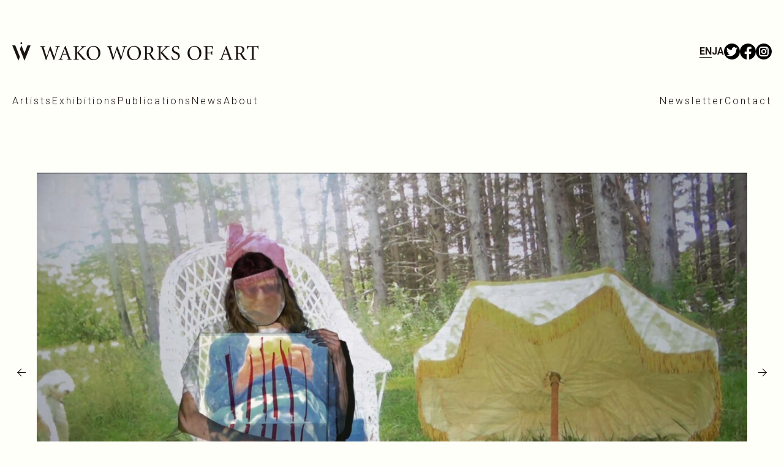

--- FILE ---
content_type: text/html; charset=UTF-8
request_url: https://www.wako-art.jp/en/exhibitions/simplethings/
body_size: 40277
content:
<!DOCTYPE html>
<html lang="en" dir="ltr">

<head>

      <script async src="https://www.googletagmanager.com/gtag/js?id=G-0HN2HQHDC4"></script>
    <script>
      window.dataLayer = window.dataLayer || [];
      function gtag(){dataLayer.push(arguments);}
      gtag('js', new Date());
      gtag('config', 'G-0HN2HQHDC4');
    </script>
  
  <meta charset="utf-8">
  <meta name="viewport" content="width=device-width, initial-scale=1.0, maximum-scale=1.0, user-scalable=0" />

  <link rel="icon" href="https://www.wako-art.jp/wp-content/themes/wako/_img/favicon/favicon.ico">
  <link rel="icon" sizes="16x16" href="https://www.wako-art.jp/wp-content/themes/wako/_img/favicon/favicon16.png">
  <link rel="icon" sizes="256x256" href="https://www.wako-art.jp/wp-content/themes/wako/_img/favicon/favicon256.png">

  <link rel="preconnect" href="https://fonts.googleapis.com">
  <link rel="preconnect" href="https://fonts.gstatic.com" crossorigin>
  <link href="https://fonts.googleapis.com/css2?family=Roboto:wght@300;700&display=swap" rel="stylesheet">

  <meta name='robots' content='max-image-preview:large' />
	<style>img:is([sizes="auto" i], [sizes^="auto," i]) { contain-intrinsic-size: 3000px 1500px }</style>
	<style id='classic-theme-styles-inline-css' type='text/css'>
/*! This file is auto-generated */
.wp-block-button__link{color:#fff;background-color:#32373c;border-radius:9999px;box-shadow:none;text-decoration:none;padding:calc(.667em + 2px) calc(1.333em + 2px);font-size:1.125em}.wp-block-file__button{background:#32373c;color:#fff;text-decoration:none}
</style>
<style id='filebird-block-filebird-gallery-style-inline-css' type='text/css'>
ul.filebird-block-filebird-gallery{margin:auto!important;padding:0!important;width:100%}ul.filebird-block-filebird-gallery.layout-grid{display:grid;grid-gap:20px;align-items:stretch;grid-template-columns:repeat(var(--columns),1fr);justify-items:stretch}ul.filebird-block-filebird-gallery.layout-grid li img{border:1px solid #ccc;box-shadow:2px 2px 6px 0 rgba(0,0,0,.3);height:100%;max-width:100%;-o-object-fit:cover;object-fit:cover;width:100%}ul.filebird-block-filebird-gallery.layout-masonry{-moz-column-count:var(--columns);-moz-column-gap:var(--space);column-gap:var(--space);-moz-column-width:var(--min-width);columns:var(--min-width) var(--columns);display:block;overflow:auto}ul.filebird-block-filebird-gallery.layout-masonry li{margin-bottom:var(--space)}ul.filebird-block-filebird-gallery li{list-style:none}ul.filebird-block-filebird-gallery li figure{height:100%;margin:0;padding:0;position:relative;width:100%}ul.filebird-block-filebird-gallery li figure figcaption{background:linear-gradient(0deg,rgba(0,0,0,.7),rgba(0,0,0,.3) 70%,transparent);bottom:0;box-sizing:border-box;color:#fff;font-size:.8em;margin:0;max-height:100%;overflow:auto;padding:3em .77em .7em;position:absolute;text-align:center;width:100%;z-index:2}ul.filebird-block-filebird-gallery li figure figcaption a{color:inherit}

</style>
<style id='global-styles-inline-css' type='text/css'>
:root{--wp--preset--aspect-ratio--square: 1;--wp--preset--aspect-ratio--4-3: 4/3;--wp--preset--aspect-ratio--3-4: 3/4;--wp--preset--aspect-ratio--3-2: 3/2;--wp--preset--aspect-ratio--2-3: 2/3;--wp--preset--aspect-ratio--16-9: 16/9;--wp--preset--aspect-ratio--9-16: 9/16;--wp--preset--color--black: #000000;--wp--preset--color--cyan-bluish-gray: #abb8c3;--wp--preset--color--white: #ffffff;--wp--preset--color--pale-pink: #f78da7;--wp--preset--color--vivid-red: #cf2e2e;--wp--preset--color--luminous-vivid-orange: #ff6900;--wp--preset--color--luminous-vivid-amber: #fcb900;--wp--preset--color--light-green-cyan: #7bdcb5;--wp--preset--color--vivid-green-cyan: #00d084;--wp--preset--color--pale-cyan-blue: #8ed1fc;--wp--preset--color--vivid-cyan-blue: #0693e3;--wp--preset--color--vivid-purple: #9b51e0;--wp--preset--gradient--vivid-cyan-blue-to-vivid-purple: linear-gradient(135deg,rgba(6,147,227,1) 0%,rgb(155,81,224) 100%);--wp--preset--gradient--light-green-cyan-to-vivid-green-cyan: linear-gradient(135deg,rgb(122,220,180) 0%,rgb(0,208,130) 100%);--wp--preset--gradient--luminous-vivid-amber-to-luminous-vivid-orange: linear-gradient(135deg,rgba(252,185,0,1) 0%,rgba(255,105,0,1) 100%);--wp--preset--gradient--luminous-vivid-orange-to-vivid-red: linear-gradient(135deg,rgba(255,105,0,1) 0%,rgb(207,46,46) 100%);--wp--preset--gradient--very-light-gray-to-cyan-bluish-gray: linear-gradient(135deg,rgb(238,238,238) 0%,rgb(169,184,195) 100%);--wp--preset--gradient--cool-to-warm-spectrum: linear-gradient(135deg,rgb(74,234,220) 0%,rgb(151,120,209) 20%,rgb(207,42,186) 40%,rgb(238,44,130) 60%,rgb(251,105,98) 80%,rgb(254,248,76) 100%);--wp--preset--gradient--blush-light-purple: linear-gradient(135deg,rgb(255,206,236) 0%,rgb(152,150,240) 100%);--wp--preset--gradient--blush-bordeaux: linear-gradient(135deg,rgb(254,205,165) 0%,rgb(254,45,45) 50%,rgb(107,0,62) 100%);--wp--preset--gradient--luminous-dusk: linear-gradient(135deg,rgb(255,203,112) 0%,rgb(199,81,192) 50%,rgb(65,88,208) 100%);--wp--preset--gradient--pale-ocean: linear-gradient(135deg,rgb(255,245,203) 0%,rgb(182,227,212) 50%,rgb(51,167,181) 100%);--wp--preset--gradient--electric-grass: linear-gradient(135deg,rgb(202,248,128) 0%,rgb(113,206,126) 100%);--wp--preset--gradient--midnight: linear-gradient(135deg,rgb(2,3,129) 0%,rgb(40,116,252) 100%);--wp--preset--font-size--small: 13px;--wp--preset--font-size--medium: 20px;--wp--preset--font-size--large: 36px;--wp--preset--font-size--x-large: 42px;--wp--preset--spacing--20: 0.44rem;--wp--preset--spacing--30: 0.67rem;--wp--preset--spacing--40: 1rem;--wp--preset--spacing--50: 1.5rem;--wp--preset--spacing--60: 2.25rem;--wp--preset--spacing--70: 3.38rem;--wp--preset--spacing--80: 5.06rem;--wp--preset--shadow--natural: 6px 6px 9px rgba(0, 0, 0, 0.2);--wp--preset--shadow--deep: 12px 12px 50px rgba(0, 0, 0, 0.4);--wp--preset--shadow--sharp: 6px 6px 0px rgba(0, 0, 0, 0.2);--wp--preset--shadow--outlined: 6px 6px 0px -3px rgba(255, 255, 255, 1), 6px 6px rgba(0, 0, 0, 1);--wp--preset--shadow--crisp: 6px 6px 0px rgba(0, 0, 0, 1);}:where(.is-layout-flex){gap: 0.5em;}:where(.is-layout-grid){gap: 0.5em;}body .is-layout-flex{display: flex;}.is-layout-flex{flex-wrap: wrap;align-items: center;}.is-layout-flex > :is(*, div){margin: 0;}body .is-layout-grid{display: grid;}.is-layout-grid > :is(*, div){margin: 0;}:where(.wp-block-columns.is-layout-flex){gap: 2em;}:where(.wp-block-columns.is-layout-grid){gap: 2em;}:where(.wp-block-post-template.is-layout-flex){gap: 1.25em;}:where(.wp-block-post-template.is-layout-grid){gap: 1.25em;}.has-black-color{color: var(--wp--preset--color--black) !important;}.has-cyan-bluish-gray-color{color: var(--wp--preset--color--cyan-bluish-gray) !important;}.has-white-color{color: var(--wp--preset--color--white) !important;}.has-pale-pink-color{color: var(--wp--preset--color--pale-pink) !important;}.has-vivid-red-color{color: var(--wp--preset--color--vivid-red) !important;}.has-luminous-vivid-orange-color{color: var(--wp--preset--color--luminous-vivid-orange) !important;}.has-luminous-vivid-amber-color{color: var(--wp--preset--color--luminous-vivid-amber) !important;}.has-light-green-cyan-color{color: var(--wp--preset--color--light-green-cyan) !important;}.has-vivid-green-cyan-color{color: var(--wp--preset--color--vivid-green-cyan) !important;}.has-pale-cyan-blue-color{color: var(--wp--preset--color--pale-cyan-blue) !important;}.has-vivid-cyan-blue-color{color: var(--wp--preset--color--vivid-cyan-blue) !important;}.has-vivid-purple-color{color: var(--wp--preset--color--vivid-purple) !important;}.has-black-background-color{background-color: var(--wp--preset--color--black) !important;}.has-cyan-bluish-gray-background-color{background-color: var(--wp--preset--color--cyan-bluish-gray) !important;}.has-white-background-color{background-color: var(--wp--preset--color--white) !important;}.has-pale-pink-background-color{background-color: var(--wp--preset--color--pale-pink) !important;}.has-vivid-red-background-color{background-color: var(--wp--preset--color--vivid-red) !important;}.has-luminous-vivid-orange-background-color{background-color: var(--wp--preset--color--luminous-vivid-orange) !important;}.has-luminous-vivid-amber-background-color{background-color: var(--wp--preset--color--luminous-vivid-amber) !important;}.has-light-green-cyan-background-color{background-color: var(--wp--preset--color--light-green-cyan) !important;}.has-vivid-green-cyan-background-color{background-color: var(--wp--preset--color--vivid-green-cyan) !important;}.has-pale-cyan-blue-background-color{background-color: var(--wp--preset--color--pale-cyan-blue) !important;}.has-vivid-cyan-blue-background-color{background-color: var(--wp--preset--color--vivid-cyan-blue) !important;}.has-vivid-purple-background-color{background-color: var(--wp--preset--color--vivid-purple) !important;}.has-black-border-color{border-color: var(--wp--preset--color--black) !important;}.has-cyan-bluish-gray-border-color{border-color: var(--wp--preset--color--cyan-bluish-gray) !important;}.has-white-border-color{border-color: var(--wp--preset--color--white) !important;}.has-pale-pink-border-color{border-color: var(--wp--preset--color--pale-pink) !important;}.has-vivid-red-border-color{border-color: var(--wp--preset--color--vivid-red) !important;}.has-luminous-vivid-orange-border-color{border-color: var(--wp--preset--color--luminous-vivid-orange) !important;}.has-luminous-vivid-amber-border-color{border-color: var(--wp--preset--color--luminous-vivid-amber) !important;}.has-light-green-cyan-border-color{border-color: var(--wp--preset--color--light-green-cyan) !important;}.has-vivid-green-cyan-border-color{border-color: var(--wp--preset--color--vivid-green-cyan) !important;}.has-pale-cyan-blue-border-color{border-color: var(--wp--preset--color--pale-cyan-blue) !important;}.has-vivid-cyan-blue-border-color{border-color: var(--wp--preset--color--vivid-cyan-blue) !important;}.has-vivid-purple-border-color{border-color: var(--wp--preset--color--vivid-purple) !important;}.has-vivid-cyan-blue-to-vivid-purple-gradient-background{background: var(--wp--preset--gradient--vivid-cyan-blue-to-vivid-purple) !important;}.has-light-green-cyan-to-vivid-green-cyan-gradient-background{background: var(--wp--preset--gradient--light-green-cyan-to-vivid-green-cyan) !important;}.has-luminous-vivid-amber-to-luminous-vivid-orange-gradient-background{background: var(--wp--preset--gradient--luminous-vivid-amber-to-luminous-vivid-orange) !important;}.has-luminous-vivid-orange-to-vivid-red-gradient-background{background: var(--wp--preset--gradient--luminous-vivid-orange-to-vivid-red) !important;}.has-very-light-gray-to-cyan-bluish-gray-gradient-background{background: var(--wp--preset--gradient--very-light-gray-to-cyan-bluish-gray) !important;}.has-cool-to-warm-spectrum-gradient-background{background: var(--wp--preset--gradient--cool-to-warm-spectrum) !important;}.has-blush-light-purple-gradient-background{background: var(--wp--preset--gradient--blush-light-purple) !important;}.has-blush-bordeaux-gradient-background{background: var(--wp--preset--gradient--blush-bordeaux) !important;}.has-luminous-dusk-gradient-background{background: var(--wp--preset--gradient--luminous-dusk) !important;}.has-pale-ocean-gradient-background{background: var(--wp--preset--gradient--pale-ocean) !important;}.has-electric-grass-gradient-background{background: var(--wp--preset--gradient--electric-grass) !important;}.has-midnight-gradient-background{background: var(--wp--preset--gradient--midnight) !important;}.has-small-font-size{font-size: var(--wp--preset--font-size--small) !important;}.has-medium-font-size{font-size: var(--wp--preset--font-size--medium) !important;}.has-large-font-size{font-size: var(--wp--preset--font-size--large) !important;}.has-x-large-font-size{font-size: var(--wp--preset--font-size--x-large) !important;}
:where(.wp-block-post-template.is-layout-flex){gap: 1.25em;}:where(.wp-block-post-template.is-layout-grid){gap: 1.25em;}
:where(.wp-block-columns.is-layout-flex){gap: 2em;}:where(.wp-block-columns.is-layout-grid){gap: 2em;}
:root :where(.wp-block-pullquote){font-size: 1.5em;line-height: 1.6;}
</style>
<link rel='stylesheet' id='contact-form-7-css' href='https://www.wako-art.jp/wp-content/plugins/contact-form-7/includes/css/styles.css?ver=6.1.3' type='text/css' media='all' />
<link rel='stylesheet' id='swiper-css-css' href='https://www.wako-art.jp/wp-content/themes/wako/_css/swiper-bundle.css?ver=1683768934' type='text/css' media='all' />
<link rel='stylesheet' id='common-css-css' href='https://www.wako-art.jp/wp-content/themes/wako/_css/common.css?ver=1762661624' type='text/css' media='all' />
<link rel="https://api.w.org/" href="https://www.wako-art.jp/wp-json/" /><link rel="alternate" title="oEmbed (JSON)" type="application/json+oembed" href="https://www.wako-art.jp/wp-json/oembed/1.0/embed?url=https%3A%2F%2Fwww.wako-art.jp%2Fexhibitions%2Fsimplethings%2F" />
<link rel="alternate" title="oEmbed (XML)" type="text/xml+oembed" href="https://www.wako-art.jp/wp-json/oembed/1.0/embed?url=https%3A%2F%2Fwww.wako-art.jp%2Fexhibitions%2Fsimplethings%2F&#038;format=xml" />


<title>Joan Jonas | Simple Things | Exhibitions | WAKO WORKS OF ART</title>


  <meta name="description" content="17. November - 26. December, 2018">

<meta property="fb:app_id" content="1274883816187635">
<meta property="og:site_name" content="WAKO WORKS OF ART">

  <meta property="og:type" content="article">

<meta property="og:title" content="Joan Jonas | Simple Things | Exhibitions | WAKO WORKS OF ART">

<meta property="og:url" content="https://www.wako-art.jp/en/exhibitions/simplethings/">

  <meta property="og:description" content="17. November - 26. December, 2018">

  <meta property="og:image" content="https://www.wako-art.jp/wp-content/uploads/2018/10/JJ_WWA2018_DM_image1-1280x720.jpg">


  <link rel="canonical" href="https://www.wako-art.jp/en/exhibitions/simplethings/">
  
</head>


<body class="en exhibitions single">

    
<header class="header" id="header">
  <div class="container">
    <h1>
      <a href="https://www.wako-art.jp/en/">
        <img src="https://www.wako-art.jp/wp-content/themes/wako/_img/header/logo.svg" alt="WAKO WORKS OF ART">
      </a>
    </h1>
    <nav class="misc">
      <ul>
        <li>
          <a href="https://www.wako-art.jp/en/exhibitions/simplethings/" class="active">EN</a>
        </li>
        <li>
          <a href="https://www.wako-art.jp/exhibitions/simplethings/" class="">JA</a>
        </li>
      </ul>
      <ul>
        <li>
          <a href="https://twitter.com/wakoworksofart" target="_blank"><img src="https://www.wako-art.jp/wp-content/themes/wako/_img/header/tw.svg" alt=""></a>
        </li>
        <li>
          <a href="https://www.facebook.com/WakoWorksofArt/" target="_blank"><img src="https://www.wako-art.jp/wp-content/themes/wako/_img/header/fb.svg" alt=""></a>
        </li>
        <li>
          <a href="https://www.instagram.com/wakoworksofart/" target="_blank"><img src="https://www.wako-art.jp/wp-content/themes/wako/_img/header/instagram.svg" alt=""></a>
        </li>
      </ul>
    </nav>
    <a class="d-md-none menu-trigger" href="#" id="menu-trigger">
      <span></span>
      <span></span>
      <span></span>
    </a>
    <nav class="menu" id="menu">
      <ul>
        <li data-active="artists">
          <a href="https://www.wako-art.jp/en/artists/">Artists</a>
        </li>
        <li data-active="exhibitions">
          <a href="https://www.wako-art.jp/en/exhibitions/" class="has-submenu">Exhibitions</a>
          <ul class="submenu">
            <li>
              <a href="https://www.wako-art.jp/en/exhibitions/current/">Current</a>
            </li>
            <li>
              <a href="https://www.wako-art.jp/en/exhibitions/upcoming/">Upcoming</a>
            </li>
            <li>
              <a href="https://www.wako-art.jp/en/exhibitions/past/">Past</a>
            </li>
          </ul>
        </li>
        <li data-active="publications">
          <a href="https://www.wako-art.jp/en/publications/">Publications</a>
        </li>
        <li data-active="news">
          <a href="https://www.wako-art.jp/en/news/">News</a>
        </li>
        <li data-active="about">
          <a href="https://www.wako-art.jp/en/about/">About</a>
        </li>
                <li data-active="newsletter">
          <a href="https://www.wako-art.jp/en/newsletter/">Newsletter</a>
        </li>
        <li data-active="contact">
          <a href="https://www.wako-art.jp/en/contact/">Contact</a>
        </li>
        <li class="d-md-none">
          <a href="https://www.richterraum.jp/" target="_blank" class="to_richterraum">Richter Raum<img src="https://www.wako-art.jp/wp-content/themes/wako/_img/misc/link-external-black.svg" alt=""></a>
        </li>
        <li class="d-md-none menu__lang">
          <a href="https://www.wako-art.jp/exhibitions/simplethings/" class="">JA</a><a href="https://www.wako-art.jp/en/exhibitions/simplethings/" class="active">EN</a>
        </li>
        <li class="d-md-none menu__sns">
          <a href="https://twitter.com/wakoworksofart" target="_blank"><img src="https://www.wako-art.jp/wp-content/themes/wako/_img/header/tw.svg" alt=""></a><a href="https://www.facebook.com/WakoWorksofArt/" target="_blank"><img src="https://www.wako-art.jp/wp-content/themes/wako/_img/header/fb.svg" alt=""></a><a href="https://www.instagram.com/wakoworksofart/" target="_blank"><img src="https://www.wako-art.jp/wp-content/themes/wako/_img/header/instagram.svg" alt=""></a>
        </li>
      </ul>
    </nav>
  </div><!--/.container-->
</header>

<div class="contents" id="contents">

    
      <article class="article">

                  <div class="section section-gallery" id="exhibitions-gallery">
                        <div class="swiper-container gallery-carousel">

              <div class="swiper-wrapper">
                                                    <div class="swiper-slide item item-wide">
                    <div class="img">
                      <img src="https://www.wako-art.jp/wp-content/uploads/2018/10/JJ_WWA2018_DM_image1-1280x720.jpg" alt="" title="">
                    </div><!--/.img-->
                  </div><!--/.item-->
                                                    <div class="swiper-slide item item-landscape">
                    <div class="img">
                      <img src="https://www.wako-art.jp/wp-content/uploads/2018/10/JJ_WWA2018_instview1-1280x854.jpg" alt="" title="">
                    </div><!--/.img-->
                  </div><!--/.item-->
                                                    <div class="swiper-slide item item-landscape">
                    <div class="img">
                      <img src="https://www.wako-art.jp/wp-content/uploads/2018/10/JJ_WWA2018_instview2-1280x854.jpg" alt="" title="">
                    </div><!--/.img-->
                  </div><!--/.item-->
                                                    <div class="swiper-slide item item-landscape">
                    <div class="img">
                      <img src="https://www.wako-art.jp/wp-content/uploads/2018/10/JJ_WWA2018_instview3-1280x853.jpg" alt="" title="">
                    </div><!--/.img-->
                  </div><!--/.item-->
                                                    <div class="swiper-slide item item-landscape">
                    <div class="img">
                      <img src="https://www.wako-art.jp/wp-content/uploads/2018/10/JJ_WWA2018_instview4-1280x854.jpg" alt="" title="">
                    </div><!--/.img-->
                  </div><!--/.item-->
                                                    <div class="swiper-slide item item-landscape">
                    <div class="img">
                      <img src="https://www.wako-art.jp/wp-content/uploads/2018/10/JJ_WWA2018_instview5-1280x854.jpg" alt="" title="">
                    </div><!--/.img-->
                  </div><!--/.item-->
                                                    <div class="swiper-slide item item-landscape">
                    <div class="img">
                      <img src="https://www.wako-art.jp/wp-content/uploads/2018/10/JJ_WWA2018_instview6-1280x854.jpg" alt="" title="">
                    </div><!--/.img-->
                  </div><!--/.item-->
                              </div><!--/.swiper-wrapper-->

                              <div class="d-none d-md-block slide-button slide-button-prev"></div>
                <div class="d-none d-md-block slide-button slide-button-next"></div>
              
            </div><!--/.gallery-carousel-->

            
            <div class="gallery-meta ">  
              <div class="d-none d-md-flex gallery-carousel-pagination" id="gallery-carousel-pagination">
                                                                          <div class="item --active" data-slideto="1">
                      <img src="https://www.wako-art.jp/wp-content/uploads/2018/10/JJ_WWA2018_DM_image1-100x100.jpg" alt="" title="">
                    </div><!--/.item-->
                                                                              <div class="item " data-slideto="2">
                      <img src="https://www.wako-art.jp/wp-content/uploads/2018/10/JJ_WWA2018_instview1-100x100.jpg" alt="" title="">
                    </div><!--/.item-->
                                                                              <div class="item " data-slideto="3">
                      <img src="https://www.wako-art.jp/wp-content/uploads/2018/10/JJ_WWA2018_instview2-100x100.jpg" alt="" title="">
                    </div><!--/.item-->
                                                                              <div class="item " data-slideto="4">
                      <img src="https://www.wako-art.jp/wp-content/uploads/2018/10/JJ_WWA2018_instview3-100x100.jpg" alt="" title="">
                    </div><!--/.item-->
                                                                              <div class="item " data-slideto="5">
                      <img src="https://www.wako-art.jp/wp-content/uploads/2018/10/JJ_WWA2018_instview4-100x100.jpg" alt="" title="">
                    </div><!--/.item-->
                                                                              <div class="item " data-slideto="6">
                      <img src="https://www.wako-art.jp/wp-content/uploads/2018/10/JJ_WWA2018_instview5-100x100.jpg" alt="" title="">
                    </div><!--/.item-->
                                                                              <div class="item " data-slideto="7">
                      <img src="https://www.wako-art.jp/wp-content/uploads/2018/10/JJ_WWA2018_instview6-100x100.jpg" alt="" title="">
                    </div><!--/.item-->
                                                                    </div><!--/.pagination--> 
              <div class="gallery-caption" id="gallery-carousel-caption">
                                  <div class="item --active">
                                      </div><!--/.item-->
                                  <div class="item ">
                    <p><span>Installation view of “Simple Things</span>”</p>
<p><span>Nov. – Dec. 2018</span></p>
                  </div><!--/.item-->
                                  <div class="item ">
                    <p><span>Installation view of “Simple Things</span>”</p>
<p><span>Nov. – Dec. 2018</span></p>
                  </div><!--/.item-->
                                  <div class="item ">
                    <p><span>Installation view of “Simple Things</span>”</p>
<p><span>Nov. – Dec. 2018</span></p>
                  </div><!--/.item-->
                                  <div class="item ">
                    <p><span>Installation view of “Simple Things</span>”</p>
<p><span>Nov. – Dec. 2018</span></p>
                  </div><!--/.item-->
                                  <div class="item ">
                    <p><span>Installation view of “Simple Things</span>”</p>
<p><span>Nov. – Dec. 2018</span></p>
                  </div><!--/.item-->
                                  <div class="item ">
                    <p><span>Installation view of “Simple Things</span>”</p>
<p><span>Nov. – Dec. 2018</span></p>
                  </div><!--/.item-->
                              </div><!--/.gallery-caption-->
                              <div class="d-md-none gallery-navigation">
                  <div class="slide-button slide-button-prev" id="slide-button-prev"></div>
                  <div class="slide-button slide-button-next" id="slide-button-next"></div>
                </div><!--/.gallery-navigation-->
                          </div><!--/.gallery-meta-->

          </div><!--/.gallery-->
        
        <div class="section section-info">
          <header class="article-header">
                        <div class="status">
              Past            </div><!--/.status-->
            <h1 class="heading">
              Simple Things            </h1>
                          <div class="artist">
                Joan Jonas                              </div><!--/.artist-->
                        <time class="period">
              17. November - 26. December, 2018            </time>
                                                              <div class="info-misc">
                <p>
                  <p>Reception: 17 November, 2018 18:00-20:00</p>
                </p>
              </div><!--/.info-misc-->
                      </header>



          <div class="overview">

            
              

                
                                  <div class="chunk chunk-text_flexible_column_1">
                    <div class="wysiwyg">
                      <p>The 34th Kyoto Prize commemorative exhibition</p>
<p>In commemoration of her receipt of the Kyoto Prize, Wako Works of Art is pleased to present a solo exhibition by the American artist Joan Jonas. The show, Jonas’ fourth at the gallery and the first in five years, will be held from Sat., Nov. 17 to Wed., Dec. 26, 2018.</p>
<p>Born in New York in 1936, Jonas has explored the potential of performance art for close to 60 years since the start of her career in the 1960s. After buying a portable video camera (Portapak) on a visit to Japan, Jonas developed a practice that combined new media with physical expression in the early ’70s. Jonas also says that Noh Theatre, which made a strong impression on her when she saw it for the first time during the same trip, continues to be an inspiration for her work.</p>
<p>In this exhibition, we present two video works,<em> Flawless Decoys</em> (2017) and <em>Beautiful Dog</em> (2014), and a video document of one of Jonas’ performances, <em>Reanimation Performance (Milan 2014)</em> as well as a number of the artist’s drawings. These works will provide an insight in the structural foundations of Jonas’ art and the subject matter that has interested her throughout her life.</p>
<p>Ranging from personal interests to geopolitical conditions, <em>Flawless Decoys</em> (2017) employs the motif of “travel,” which has served as the source of a wide range of ideas for Jonas. <em>Beautiful Dog</em> (2014) centers on a dog motif, a symbol of the mysterious links between people and the world that has often been referenced in art. <em>Reanimation Performance (Milan 2014)</em> documents a live performance that was created by juxtaposing several other works and processes. These three video pieces shed light on Jonas’ artistic practice over more than half a century and her unique worldview.</p>
<p>Jonas’ works have a wave-like structure in which materials such as texture, light, sound, and ideas overlap with meaning as surge up in multiple layers. These images are derived from many different sources, including fairy tales, personal essays, epic myths, and frontier folktales. The complex structure of Jonas’ work, which quotes from her past efforts and reintroduces and reinterprets various elements, can be seen as a reflection of the world as she sees it:</p>
<p><em>“My work is all about layering, because that’s the way our brains function. We think of several things at the same time. We see things and think another, we see one picture and there’s another picture on top of it. I think in a way my work represents that way of seeing the world – putting things together in order to say something.”</em></p>
<p>In many of Jonas’ works, animals, human masks, mirrors, video screens, shadows, and various moving images are combined with sound. These elements overlap and resonate with each other in a multitude of layers, symbolizing the lives of people dwelling in the world and the complexity of the social structure. With the world as a model, these highly abstract works concretely express our relationship with the world and transform it into a personal narrative for each viewer.</p>
                    </div><!--/.wysiwyg-->
                  </div><!--/.chunk-->
                
                
                
              

                
                                  <div class="chunk chunk-text_flexible_column_1">
                    <div class="wysiwyg">
                      <p>作家ニュース</p>
<p>この度、弊画廊の所属作家ジョーン・ジョナスの『第34回(2018)京都賞 思想・芸術部門』の受賞が決まりましたのでここにご報告いたします。京都賞は、稲盛和夫氏（現京セラ株式会社名誉会長）が1984年に設立した公益財団法人稲盛財団が創設した国際賞で、思想・芸術部門は「音楽」「美術（絵画・彫刻・工芸・建築・写真・デザイン等）」「映画・演劇」「思想・倫理」を授賞対象としており、美術分野では4年に1度受賞者を選出しています。</p>
<p>ジョーン・ジョナスは1936年にニューヨークに生まれて1960年代に表現活動を開始して以来、約60年間に渡りパフォーマンス・アートの可能性を追求し続けている女性アーティストです。従来のパフォーマンス・アートに、ヴィデオを代表とするニューメディアの技術と理論を融合させたことで新しい表現形式を展開させ、現代アートの中で身体表現が持つ可能性を大きく広げました。前衛ダンスやフルクサスそしてミニマルアートが隆盛した60年代後半のアメリカで芸術表現に取り組みはじめたジョナスは、訪日中にポータブルヴィデオカメラを購入した事を契機に、1970年代前半から本格的にパフォーマンス・アートとニューメディアとの融合を実践していきます。またこの旅行中に観劇した能や狂言からは、持道具の果たす象徴的な役割に大きな影響を受けました。</p>
<p>　ジョナス作品の中軸は、自身のパフォーマンス記録やロケーション撮影から編集した映像作品を、特殊な形状のスクリーンやドローイングで構成される、ジオラマ仕立ての劇場型の空間の中で上映するという映像インスタレーションです。作品は舞台本番を迎えて完成するだけではなく、その舞台の記録映像やロケで別撮りした素材など、複数の物語を持った映像同士が組み合わさりながら、大きなひとつのインスタレーションとして展開を繰り返していきます。舞台上に自身が登場する映像を投射し、その中で時にはライブパフォーマンスも行い、更に音響効果や装飾による複雑な空間演出を重ね、その空間の一部として鑑賞者をよびこむ事で、ひとつの作品を通じて同じ空間に複数の時間軸と客体が同居出来るようになります。また、旅の体験や伝承を着想の起点に制作される映像作品や、数台のスクリーンによる展示形態も多く、複数の物語や時の流れに横断的に言及する制作の構造は、ジョナス作品に共通する要素です。<br />
　<br />
　このようにして多層的な世界への接点を持ち、美術史あるいは歴史全体に対して強度のある超越的なアプローチをおこなうジョナスの作品は、パフォーマンス・アートが一過性の表現として記録だけに完結するものでもなく、また単純に伝統的な価値観に反したアバンギャルドな表現行為にも留まらないものであることを実証していきました。身体表現を現代アートや表象の歴史に明確に位置づけ、その表現をニューメディアと融合させた事によってパフォーマンス・アートの可能性を幅広く展開させたジョナスの制作活動は、後進の世代にも大きな影響を与えています。近年では2015年のベネチア・ビエンナーレで米国パビリオン代表展示を努め、2018年にはテート・モダン美術館で大回顧展を開催するなど、現在もなお精力的に活動を続けています。半世紀以上に渡り現代アート界を牽引し続け、常に新しい表現に取り組み続けている事などが評価され、この度の受賞に至りました。<br />
　<br />
　この受賞を記念して、京都国際会館におきまして2018年11月10日(土)に授賞式、11日(日)に他受賞者と共に記念講演、そして14日（水）にはロームシアター京都にてジョナスによる記念ワークショップが催されます。 （※要予約）</p>
                    </div><!--/.wysiwyg-->
                  </div><!--/.chunk-->
                
                
                
                                    </div><!--/.overview-->

        </div><!--/.section-->

                  <div class="section section-profile">
            <div class="subhead">
              profile
            </div><!--/.subhead-->
            <div class="profile">
                              <div class="item">
                                                                                                                                          <a href="https://www.wako-art.jp/en/artists/joan-jonas/" class="more">artist's page</a>
                                                      </div><!--/.item-->
                          </div><!--/.profile-->
          </div><!--/.section-->
        
      </article>

    
    
</div><!--/.contents-->

<footer class="footer" id="footer">
  <div class="container">
    <nav class="footer__nav">
      <div class="item item-logo">
        <a href="https://www.wako-art.jp/en/">
          <img src="https://www.wako-art.jp/wp-content/themes/wako/_img/footer/logo.svg" alt="WAKO WORKS OF ART">
        </a>
      </div><!--/.item-->
      <div class="item item-nav">
        <ul>
          <li>
            <a href="https://www.wako-art.jp/en/artists/">Artists</a>
          </li>
          <li>
            <a href="https://www.wako-art.jp/en/exhibitions/" class="has-submenu">Exhibitions</a>
            <ul class="submenu">
              <li>
                <a href="https://www.wako-art.jp/en/exhibitions/current/">Current</a>
              </li>
              <li>
                <a href="https://www.wako-art.jp/en/exhibitions/upcoming/">Upcoming</a>
              </li>
              <li>
                <a href="https://www.wako-art.jp/en/exhibitions/past/">Past</a>
              </li>
            </ul>
          </li>
          <li>
            <a href="https://www.wako-art.jp/en/publications/">Publications</a>
          </li>
        </ul>
      </div><!--/.item-->
      <div class="item item-nav">
        <ul>
          <li>
            <a href="https://www.wako-art.jp/en/news/">News</a>
          </li>
          <li>
            <a href="https://www.wako-art.jp/en/about/">About</a>
          </li>
                  </ul>
      </div><!--/.item-->
      <div class="item item-nav">
        <ul>
          <li>
            <a href="https://www.wako-art.jp/en/newsletter/">Newsletter</a>
          </li>
          <li>
            <a href="https://www.wako-art.jp/en/contact/">Contact</a>
          </li>
        </ul>
      </div><!--/.item-->
      <div class="item item-nav">
        <ul>
          <li>
            <a href="https://www.richterraum.jp/" target="_blank" class="to_richterraum">Richter Raum<img src="https://www.wako-art.jp/wp-content/themes/wako/_img/misc/link-external-gray.svg" alt=""></a>
          </li>
        </ul>
      </div><!--/.item-->
      <div class="item item-misc">
        <ul>
          <li>
            <a href="https://twitter.com/wakoworksofart" target="_blank"><img src="https://www.wako-art.jp/wp-content/themes/wako/_img/footer/tw.svg" alt="">Twitter</a><a href="https://www.facebook.com/WakoWorksofArt/" target="_blank"><img src="https://www.wako-art.jp/wp-content/themes/wako/_img/footer/fb.svg" alt="">Facebook</a><a href="https://www.instagram.com/wakoworksofart/" target="_blank"><img src="https://www.wako-art.jp/wp-content/themes/wako/_img/footer/instagram.svg" alt="">Instagram</a>
          </li>
        </ul>
      </div><!--/.item-->
    </nav>
    <div class="copyright">
      <span>&copy; WAKO WORKS OF ART / ワコウ・ワークス・オブ・アート,  All Rights Reserved.</span>
      <a href="https://www.wako-art.jp/en/privacy-policy/">個人情報保護方針</a>
    </div>
  </div><!--/.container-->
</footer>
    
<script type="speculationrules">
{"prefetch":[{"source":"document","where":{"and":[{"href_matches":"\/*"},{"not":{"href_matches":["\/wp-*.php","\/wp-admin\/*","\/wp-content\/uploads\/*","\/wp-content\/*","\/wp-content\/plugins\/*","\/wp-content\/themes\/wako\/*","\/*\\?(.+)"]}},{"not":{"selector_matches":"a[rel~=\"nofollow\"]"}},{"not":{"selector_matches":".no-prefetch, .no-prefetch a"}}]},"eagerness":"conservative"}]}
</script>
<script type="text/javascript" src="https://www.wako-art.jp/wp-includes/js/dist/hooks.min.js?ver=4d63a3d491d11ffd8ac6" id="wp-hooks-js"></script>
<script type="text/javascript" src="https://www.wako-art.jp/wp-includes/js/dist/i18n.min.js?ver=5e580eb46a90c2b997e6" id="wp-i18n-js"></script>
<script type="text/javascript" id="wp-i18n-js-after">
/* <![CDATA[ */
wp.i18n.setLocaleData( { 'text direction\u0004ltr': [ 'ltr' ] } );
/* ]]> */
</script>
<script type="text/javascript" src="https://www.wako-art.jp/wp-content/plugins/contact-form-7/includes/swv/js/index.js?ver=6.1.3" id="swv-js"></script>
<script type="text/javascript" id="contact-form-7-js-before">
/* <![CDATA[ */
var wpcf7 = {
    "api": {
        "root": "https:\/\/www.wako-art.jp\/wp-json\/",
        "namespace": "contact-form-7\/v1"
    }
};
/* ]]> */
</script>
<script type="text/javascript" src="https://www.wako-art.jp/wp-content/plugins/contact-form-7/includes/js/index.js?ver=6.1.3" id="contact-form-7-js"></script>
<script type="text/javascript" src="https://www.wako-art.jp/wp-content/themes/wako/_js/swiper-bundle.min.js?ver=1683768934" id="swiper-js-js"></script>
<script type="text/javascript" src="https://www.wako-art.jp/wp-content/themes/wako/_js/common.js?ver=1762661421" id="common-js-js"></script>
<script type="text/javascript" src="https://www.google.com/recaptcha/api.js?render=6Lf3pqYgAAAAAN9xzA4Sza8P9JwpLguk3k_IzrwV&amp;ver=3.0" id="google-recaptcha-js"></script>
<script type="text/javascript" src="https://www.wako-art.jp/wp-includes/js/dist/vendor/wp-polyfill.min.js?ver=3.15.0" id="wp-polyfill-js"></script>
<script type="text/javascript" id="wpcf7-recaptcha-js-before">
/* <![CDATA[ */
var wpcf7_recaptcha = {
    "sitekey": "6Lf3pqYgAAAAAN9xzA4Sza8P9JwpLguk3k_IzrwV",
    "actions": {
        "homepage": "homepage",
        "contactform": "contactform"
    }
};
/* ]]> */
</script>
<script type="text/javascript" src="https://www.wako-art.jp/wp-content/plugins/contact-form-7/modules/recaptcha/index.js?ver=6.1.3" id="wpcf7-recaptcha-js"></script>


</body>

</html>


--- FILE ---
content_type: text/html; charset=utf-8
request_url: https://www.google.com/recaptcha/api2/anchor?ar=1&k=6Lf3pqYgAAAAAN9xzA4Sza8P9JwpLguk3k_IzrwV&co=aHR0cHM6Ly93d3cud2Frby1hcnQuanA6NDQz&hl=en&v=TkacYOdEJbdB_JjX802TMer9&size=invisible&anchor-ms=20000&execute-ms=15000&cb=55fmjmq7hxhn
body_size: 45235
content:
<!DOCTYPE HTML><html dir="ltr" lang="en"><head><meta http-equiv="Content-Type" content="text/html; charset=UTF-8">
<meta http-equiv="X-UA-Compatible" content="IE=edge">
<title>reCAPTCHA</title>
<style type="text/css">
/* cyrillic-ext */
@font-face {
  font-family: 'Roboto';
  font-style: normal;
  font-weight: 400;
  src: url(//fonts.gstatic.com/s/roboto/v18/KFOmCnqEu92Fr1Mu72xKKTU1Kvnz.woff2) format('woff2');
  unicode-range: U+0460-052F, U+1C80-1C8A, U+20B4, U+2DE0-2DFF, U+A640-A69F, U+FE2E-FE2F;
}
/* cyrillic */
@font-face {
  font-family: 'Roboto';
  font-style: normal;
  font-weight: 400;
  src: url(//fonts.gstatic.com/s/roboto/v18/KFOmCnqEu92Fr1Mu5mxKKTU1Kvnz.woff2) format('woff2');
  unicode-range: U+0301, U+0400-045F, U+0490-0491, U+04B0-04B1, U+2116;
}
/* greek-ext */
@font-face {
  font-family: 'Roboto';
  font-style: normal;
  font-weight: 400;
  src: url(//fonts.gstatic.com/s/roboto/v18/KFOmCnqEu92Fr1Mu7mxKKTU1Kvnz.woff2) format('woff2');
  unicode-range: U+1F00-1FFF;
}
/* greek */
@font-face {
  font-family: 'Roboto';
  font-style: normal;
  font-weight: 400;
  src: url(//fonts.gstatic.com/s/roboto/v18/KFOmCnqEu92Fr1Mu4WxKKTU1Kvnz.woff2) format('woff2');
  unicode-range: U+0370-0377, U+037A-037F, U+0384-038A, U+038C, U+038E-03A1, U+03A3-03FF;
}
/* vietnamese */
@font-face {
  font-family: 'Roboto';
  font-style: normal;
  font-weight: 400;
  src: url(//fonts.gstatic.com/s/roboto/v18/KFOmCnqEu92Fr1Mu7WxKKTU1Kvnz.woff2) format('woff2');
  unicode-range: U+0102-0103, U+0110-0111, U+0128-0129, U+0168-0169, U+01A0-01A1, U+01AF-01B0, U+0300-0301, U+0303-0304, U+0308-0309, U+0323, U+0329, U+1EA0-1EF9, U+20AB;
}
/* latin-ext */
@font-face {
  font-family: 'Roboto';
  font-style: normal;
  font-weight: 400;
  src: url(//fonts.gstatic.com/s/roboto/v18/KFOmCnqEu92Fr1Mu7GxKKTU1Kvnz.woff2) format('woff2');
  unicode-range: U+0100-02BA, U+02BD-02C5, U+02C7-02CC, U+02CE-02D7, U+02DD-02FF, U+0304, U+0308, U+0329, U+1D00-1DBF, U+1E00-1E9F, U+1EF2-1EFF, U+2020, U+20A0-20AB, U+20AD-20C0, U+2113, U+2C60-2C7F, U+A720-A7FF;
}
/* latin */
@font-face {
  font-family: 'Roboto';
  font-style: normal;
  font-weight: 400;
  src: url(//fonts.gstatic.com/s/roboto/v18/KFOmCnqEu92Fr1Mu4mxKKTU1Kg.woff2) format('woff2');
  unicode-range: U+0000-00FF, U+0131, U+0152-0153, U+02BB-02BC, U+02C6, U+02DA, U+02DC, U+0304, U+0308, U+0329, U+2000-206F, U+20AC, U+2122, U+2191, U+2193, U+2212, U+2215, U+FEFF, U+FFFD;
}
/* cyrillic-ext */
@font-face {
  font-family: 'Roboto';
  font-style: normal;
  font-weight: 500;
  src: url(//fonts.gstatic.com/s/roboto/v18/KFOlCnqEu92Fr1MmEU9fCRc4AMP6lbBP.woff2) format('woff2');
  unicode-range: U+0460-052F, U+1C80-1C8A, U+20B4, U+2DE0-2DFF, U+A640-A69F, U+FE2E-FE2F;
}
/* cyrillic */
@font-face {
  font-family: 'Roboto';
  font-style: normal;
  font-weight: 500;
  src: url(//fonts.gstatic.com/s/roboto/v18/KFOlCnqEu92Fr1MmEU9fABc4AMP6lbBP.woff2) format('woff2');
  unicode-range: U+0301, U+0400-045F, U+0490-0491, U+04B0-04B1, U+2116;
}
/* greek-ext */
@font-face {
  font-family: 'Roboto';
  font-style: normal;
  font-weight: 500;
  src: url(//fonts.gstatic.com/s/roboto/v18/KFOlCnqEu92Fr1MmEU9fCBc4AMP6lbBP.woff2) format('woff2');
  unicode-range: U+1F00-1FFF;
}
/* greek */
@font-face {
  font-family: 'Roboto';
  font-style: normal;
  font-weight: 500;
  src: url(//fonts.gstatic.com/s/roboto/v18/KFOlCnqEu92Fr1MmEU9fBxc4AMP6lbBP.woff2) format('woff2');
  unicode-range: U+0370-0377, U+037A-037F, U+0384-038A, U+038C, U+038E-03A1, U+03A3-03FF;
}
/* vietnamese */
@font-face {
  font-family: 'Roboto';
  font-style: normal;
  font-weight: 500;
  src: url(//fonts.gstatic.com/s/roboto/v18/KFOlCnqEu92Fr1MmEU9fCxc4AMP6lbBP.woff2) format('woff2');
  unicode-range: U+0102-0103, U+0110-0111, U+0128-0129, U+0168-0169, U+01A0-01A1, U+01AF-01B0, U+0300-0301, U+0303-0304, U+0308-0309, U+0323, U+0329, U+1EA0-1EF9, U+20AB;
}
/* latin-ext */
@font-face {
  font-family: 'Roboto';
  font-style: normal;
  font-weight: 500;
  src: url(//fonts.gstatic.com/s/roboto/v18/KFOlCnqEu92Fr1MmEU9fChc4AMP6lbBP.woff2) format('woff2');
  unicode-range: U+0100-02BA, U+02BD-02C5, U+02C7-02CC, U+02CE-02D7, U+02DD-02FF, U+0304, U+0308, U+0329, U+1D00-1DBF, U+1E00-1E9F, U+1EF2-1EFF, U+2020, U+20A0-20AB, U+20AD-20C0, U+2113, U+2C60-2C7F, U+A720-A7FF;
}
/* latin */
@font-face {
  font-family: 'Roboto';
  font-style: normal;
  font-weight: 500;
  src: url(//fonts.gstatic.com/s/roboto/v18/KFOlCnqEu92Fr1MmEU9fBBc4AMP6lQ.woff2) format('woff2');
  unicode-range: U+0000-00FF, U+0131, U+0152-0153, U+02BB-02BC, U+02C6, U+02DA, U+02DC, U+0304, U+0308, U+0329, U+2000-206F, U+20AC, U+2122, U+2191, U+2193, U+2212, U+2215, U+FEFF, U+FFFD;
}
/* cyrillic-ext */
@font-face {
  font-family: 'Roboto';
  font-style: normal;
  font-weight: 900;
  src: url(//fonts.gstatic.com/s/roboto/v18/KFOlCnqEu92Fr1MmYUtfCRc4AMP6lbBP.woff2) format('woff2');
  unicode-range: U+0460-052F, U+1C80-1C8A, U+20B4, U+2DE0-2DFF, U+A640-A69F, U+FE2E-FE2F;
}
/* cyrillic */
@font-face {
  font-family: 'Roboto';
  font-style: normal;
  font-weight: 900;
  src: url(//fonts.gstatic.com/s/roboto/v18/KFOlCnqEu92Fr1MmYUtfABc4AMP6lbBP.woff2) format('woff2');
  unicode-range: U+0301, U+0400-045F, U+0490-0491, U+04B0-04B1, U+2116;
}
/* greek-ext */
@font-face {
  font-family: 'Roboto';
  font-style: normal;
  font-weight: 900;
  src: url(//fonts.gstatic.com/s/roboto/v18/KFOlCnqEu92Fr1MmYUtfCBc4AMP6lbBP.woff2) format('woff2');
  unicode-range: U+1F00-1FFF;
}
/* greek */
@font-face {
  font-family: 'Roboto';
  font-style: normal;
  font-weight: 900;
  src: url(//fonts.gstatic.com/s/roboto/v18/KFOlCnqEu92Fr1MmYUtfBxc4AMP6lbBP.woff2) format('woff2');
  unicode-range: U+0370-0377, U+037A-037F, U+0384-038A, U+038C, U+038E-03A1, U+03A3-03FF;
}
/* vietnamese */
@font-face {
  font-family: 'Roboto';
  font-style: normal;
  font-weight: 900;
  src: url(//fonts.gstatic.com/s/roboto/v18/KFOlCnqEu92Fr1MmYUtfCxc4AMP6lbBP.woff2) format('woff2');
  unicode-range: U+0102-0103, U+0110-0111, U+0128-0129, U+0168-0169, U+01A0-01A1, U+01AF-01B0, U+0300-0301, U+0303-0304, U+0308-0309, U+0323, U+0329, U+1EA0-1EF9, U+20AB;
}
/* latin-ext */
@font-face {
  font-family: 'Roboto';
  font-style: normal;
  font-weight: 900;
  src: url(//fonts.gstatic.com/s/roboto/v18/KFOlCnqEu92Fr1MmYUtfChc4AMP6lbBP.woff2) format('woff2');
  unicode-range: U+0100-02BA, U+02BD-02C5, U+02C7-02CC, U+02CE-02D7, U+02DD-02FF, U+0304, U+0308, U+0329, U+1D00-1DBF, U+1E00-1E9F, U+1EF2-1EFF, U+2020, U+20A0-20AB, U+20AD-20C0, U+2113, U+2C60-2C7F, U+A720-A7FF;
}
/* latin */
@font-face {
  font-family: 'Roboto';
  font-style: normal;
  font-weight: 900;
  src: url(//fonts.gstatic.com/s/roboto/v18/KFOlCnqEu92Fr1MmYUtfBBc4AMP6lQ.woff2) format('woff2');
  unicode-range: U+0000-00FF, U+0131, U+0152-0153, U+02BB-02BC, U+02C6, U+02DA, U+02DC, U+0304, U+0308, U+0329, U+2000-206F, U+20AC, U+2122, U+2191, U+2193, U+2212, U+2215, U+FEFF, U+FFFD;
}

</style>
<link rel="stylesheet" type="text/css" href="https://www.gstatic.com/recaptcha/releases/TkacYOdEJbdB_JjX802TMer9/styles__ltr.css">
<script nonce="NEsxDc9vo6m6hWlPBoXQUQ" type="text/javascript">window['__recaptcha_api'] = 'https://www.google.com/recaptcha/api2/';</script>
<script type="text/javascript" src="https://www.gstatic.com/recaptcha/releases/TkacYOdEJbdB_JjX802TMer9/recaptcha__en.js" nonce="NEsxDc9vo6m6hWlPBoXQUQ">
      
    </script></head>
<body><div id="rc-anchor-alert" class="rc-anchor-alert"></div>
<input type="hidden" id="recaptcha-token" value="[base64]">
<script type="text/javascript" nonce="NEsxDc9vo6m6hWlPBoXQUQ">
      recaptcha.anchor.Main.init("[\x22ainput\x22,[\x22bgdata\x22,\x22\x22,\[base64]/[base64]/[base64]/[base64]/[base64]/[base64]/YVtXKytdPVU6KFU8MjA0OD9hW1crK109VT4+NnwxOTI6KChVJjY0NTEyKT09NTUyOTYmJmIrMTxSLmxlbmd0aCYmKFIuY2hhckNvZGVBdChiKzEpJjY0NTEyKT09NTYzMjA/[base64]/[base64]/Ui5EW1ddLmNvbmNhdChiKTpSLkRbV109U3UoYixSKTtlbHNle2lmKFIuRmUmJlchPTIxMilyZXR1cm47Vz09NjZ8fFc9PTI0Nnx8Vz09MzQ5fHxXPT0zNzJ8fFc9PTQ0MHx8Vz09MTE5fHxXPT0yMjZ8fFc9PTUxMXx8Vz09MzkzfHxXPT0yNTE/[base64]/[base64]/[base64]/[base64]/[base64]\x22,\[base64]\x22,\x22w4tzV8ODRV/CnMKoK11ZM8OUAnLDrcOJXSLCh8KDw6HDlcOzMsKbLMKLR2V4FBXDrcK1NiTCgMKBw6/CocOmQS7Cqy0LBcKFB1zCt8OTw4YwIcKuw5R8A8KkCMKsw7jDi8K+wrDCosO1w4ZIYMKKwpQiJQowwoTCpMO6FAxNezd3woU6wqpyccK7QMKmw59dM8KEwqM/w6hlwobCsFgYw7VVw4MLMUcVwrLCoEdmVMOxw5hUw5obw5hpd8OXw6fDoMKxw5ABU8O1I33DsjfDo8OjwobDtl/[base64]/Dh8K5bMOwHhpwMcOiGXUuwoDDuzcCbsK9w7AOw6zCgsKBwpfCm8Kuw4vCmiXCmVXCscKnOyYSfzAswpnCh1DDm03CuTPCoMKKw4gEwooAw7ROUlNqbBDCj1o1wqM9w7xMw5fDkCvDgyDDk8KYDFtYw77DpMOIw6/[base64]/[base64]/CssK9wo9qYisLw7LCgR8qwr0UOSHDiMOLw5vCkGdlw71twqfCiCnDvQlww6LDixPDvcKGw7IqcsKuwq3DomTCkG/DgsKawqAkYG8Dw50nwpMNe8OvLcOJwrTCmRTCkWvCusKBVCpmT8KxwqTCrsOCwqDDq8KUDiwUSirDlSfDp8K9XX8xfcKxd8OFw6bDmsOePMKew7YHWcKowr1LN8Ojw6fDhztSw4/DvsKRTcOhw7EPwp5kw5nCqMOlV8KdwoZ6w43DvMOuI0/DgGpyw4TCm8O4VD/CkgHCjMKeSsOIGBTDjsKwU8OBDgYVw7cRO8KcWEYTwoYXXxYrwp49wrZzI8OULcOYw5tqbHzDh3bClyE1woTDucKkwrtAVMKPw5bDjBjDvB3Cg1NjOMKAw5XCgkTCnMOHK8KbDcKJw6tiwqhqG050HnbDmsObPD/Dv8OCwojDlcOLZGAnZcKWw5Ugw5HCm25VQDcTwoQIw6YoHEtuW8OGw79FcFnClFvCogQrwqzDusOMw40vw6zDrAZAw6/Co8KjTsKuNUA/eVgFw5nDmTPDuFNJXSDDjcO0VcKAw5kiw7lpFsK4woPDvBPDogB+w6sBVsOpYsKEw6bDlRZywpFNTzzDgcKCw5/[base64]/DlinCi8OrEcK0w4cjEcO+wrpiAE/CiMODw5vCoxvCgMKaEcKDw5LDp2vCmsK9wqouwqjDnyNaQBBPXcOKwqlLw5PDoMOjcMObwq/DvMOgw6LCmcKWMzw9Y8KUEMKNLlo+DBzCnAd5w4A1DE7CgMKtG8OxCMKcwrUEw63CuhBuwoLCvsKcesK8dBvDtcKjw6BJQxTCnsKOFW91wowCeMKFw5sSw4/CiS3ClhfDgDfCmMOoGsKhwpPDqCrDtsKnwq7Drg9EasK9KsKOwprDmVfDh8O4f8OEwoDDlMKgeGhewp7CpHbDqAjDnkJ/[base64]/cF/[base64]/Kl10dnLCl8OrZxZdZldpw5vCmsOMwoPDosOLfmZSBsKEwpUowro4w5/Ds8KIZQ/Dtz1pX8OlfD3CiMKaDkHDoMOfCsKjw7hewrLDuRHCmHfCtwHCkF3CoFvDlMKeGzMswpRYw4AIMMKYQ8OIGzhVND7CrhPDr0rDqljDokTDiMKIw5t/w6nCosOjOE7Cuz/DisKBfizCv2jCq8KAw78xS8ODBlRkw4TCjk3Cik7Do8OzBMKgwofDtWJHbmHCiQjClFPCphckRhrCsMOuwrkxw4TCvMK0ek7DpTpBLFPDicKSwqzDhUzDp8O7LgLDlsOkLlVjw6h0w7DDkcKRZULCi8OlEzUbeMKOBlDDrR/DrsK3M0HCqG4yS8Kbw77CtcKqb8KRw6PDrwgQwo5AwpxPNQvCpsOnMcKFwqBOemo5LDlOMsKfCgheUQfDnQ9TADB8wonDtwHDlsKdw4jDvsOXwo0LGA7CoMKkw7MrazzDksOQfBZrwo4fSVlFNsOvw53Du8KUwoJdw7k0YQ/CmV0PN8KDw68FbsKAw7kNwrF/[base64]/[base64]/ClWTCoEY7wptpw6PDhcOBwqzDisO6PAgHwpoxVMKxSHQpJynCiEBBTgR1wqk0QWVzQEJQW15EJhoTw7k6A0PDqcOGWMOvw73Dlz7DpMOmM8OMejVewqDDg8K/bAYVw7oeX8KVw4fCrSbDusKgSQLCrcK9w57DsMKgw5cuw4rDm8OedVdMw5nCu1nDhyDCukxWQQQVETBwwpnDgsOJwoQ0wrfCj8OiSH/Cp8K/Gg/Ck3LDrTLDoQJkw6Y4w4rClwkpw67CtgNEE1bCoDQ4Zk7DuDMKw4zClcOPNMO9wonCncK7H8KuCMKXw6Qrw695w7XCtxzCg1Y0wpTDiFRewozCiwDDu8OEB8Olek9mE8OOAT1bwrLCtMO4wr5WA8KwATLCqw7DiGfCmsK+SA5ebMKgw6/Cri7Do8O0w7DDhjxGSHzDk8Kkw73Cm8KswoPCvjwbw5TDvcO9w7ARw6skwp1UNV9+w6bDsMOfWgbCv8K4BW/DlV/[base64]/Co0NCQcOfwqp0E8OGwrBlw6/[base64]/w5EyaR4hwrjDu8KdICvDp3dZw7XCvCpqTMKPdMOAw7VqwoZhQBdIwo7CoSnCocK+B3MpdRsfE2bCq8O4CBzDsBvCvGgab8Obw47CisKAPD9uwpgdwo/ClykyUX3DrTULwo5rw698d01hBsOzwq3ChMOJwp5zw5nDrMKEKmfCkcOVwpcCwrjCjm7Ci8OjFwXCu8KTw5ZQwrwywrDCt8Kswq9Hw7TCvG3Dq8O0wpVFAALCuMK1Q3TChngJamXClMO1LcKwZsOHw5c/JsKpw4F6a3h/[base64]/DvQzCq8KaOEokwrYRwr3Dm8KHwo3Co8ONwphLwoPDssKpw6bDi8KKwpXDqBzCiXpGEw0gw6/Dv8Kfw7U0YnE+exLDog0bC8Kxw7Yaw7DDnMKHw6XDicO4w7tZw6NFEcOnwqFIw5BYfMK0w4/Ct0PCpsKBw5/DoMONOMKzXsOpwqtGO8KRdMOzdGvCp8Kww4HDpTfCrMKywokIw6/Cv8KPwqDDtVJYwqnDpcOtQ8OdWsOfY8OYO8OUw6pMwoXCpsOow4HCv8OuwoLDh8OnR8KLw4tnw7QgGsKOw5Egw5/DkD4JHHFSw74AwpR+MVpEU8Kbw4XClcKBw7rDmjbDiTRnLMKDSMOPbcOJw7PCn8OGZRbDpjJkODTDpsOnP8Opf0EFd8OoCFfDkMOGJMKcwrbCisOKFcKZw7DDjX7DljTClFrCu8Ofw6PDj8K7MUseHlNiBhTDnsOuw6DCq8KGwojCrsORBMKZUzJKLVM0w5YBV8OFCj/CsMKFw4MFw5jCgRo1w5DCtcKtwrHCgCHClcOHw77Ds8O/[base64]/[base64]/IMKtwqrDvcOICcOkbMKRwqLClsKwwrzDqTZkw5/ChMKrVcOgBcKOcsOyf2HCljbDtcKXEMKXF2I4wp0lwpzDpU7CukNJGsOyNGbCj14vwp4oKlbDnHrCoHPCoDzDk8Osw5bCmMOaw5XCtX/Cj3PDtsKUw7dBPMKtw78Kw4nCqUFhwoxIPRrDlXbDoMKxwocFDT/[base64]/w6jCrcKCwqXDjQ9Rw4zDkEkPAcOvC8K4TsKkbcOGDBlYXcO2w6zDgcK5wqnCm8KVQVBOeMKCUCBIw7rDqcOywqvCuMK6L8OpOjlecQ4MU2tbV8OHbcOJwobCh8KDwp8Gw4/Cr8OTw7BTWMO9dcOiW8OVw4oEw4HCmcOqwqPDtsK4wp0FJ2PDvFbCvcOxWGLCs8K7w53CkCHDvUDDgMKBwq10f8O3a8O+w5rCmRnDrhZswrDDm8KNV8Oow5rDsMO8w6l7GMOow5fDgMOWbcKOwpNNdsKkchnDg8KIw6bCtx8Gw5vDgMKDP0XDmz/Dl8Kew59mw6otL8OfwotFJ8O7eTbCrsKZNi3CukPDgzBpb8OLaVLDvgjCki3Dj1/DnWXCgUoQV8OdbsOBwpDDo8KKwqHDnSPDpk/[base64]/w7csw7QAw6TCrm7DoMO+McOUw75nw4jCoMKVXsKXw7zDtD5mRCDDgzHDhMK3E8KzDcO2KTBtw6M/[base64]/dsOpUMKdw68sw6ZxSxkuYMOIwpfDoy8desKHw7jCrMObwqrDijwSwpjCnUxvwqs0w4BDw5XDoMOuwpJzesKpH2sTVinCvCFpw5RyDXdRw6jCvMKlw6vCunEYw5PDisOKKAfCpsO2w6TCucK/wrfDqm3Cp8KsCcKxF8Kow4nCoMKiw4XDisKlw63DlsOIw4NFeFIXwpfDtRvDsAJuQcK0UMKHwpnCr8Oqw4ERwqbCvcKAwoRYRAV+SwZJwrhrw6LDk8OERMKoNwzCtcKtwqbDkMOJAMOqQ8KEMMKrYMKuRD3DvyDChzzDjE7CvsOGbE/Dm1PDksO9wp4HwrrDrCdMwoTDlcOfWsKlYX5uUXUHw5dnCcKpw6PDlD9zBcKWwpIHwqokD1zCsF1pWUkXPQnCgVVOYj7DlwjDu1VZw5zDl2siw5DCi8KMDktHwqbCvMKww5hMw6hGw4N2VcOhwpTCqjPDt17CoXlbw4/DkXrDgsKowp8Uw7sqR8KywrjClcOFwp8xw6oJw4HDlkvCvwFAYAvCk8Otw73Dg8KBc8Ogw4zDpGXDucOKM8KyOiF8w4PCp8KHYlcXd8OBbx07w6h8wqBYw4FLacO0CHLCjsKtw6EnccKgai5Tw64iwp/Dvx1WZsOIKkzCs8Kha1rDm8OgFgBewpl6wr8FOcOrwq7CrcKzKsOCfwsfw6nDgcO1wqgIcsKowos8w4PDgCVlUMOzWSnDgsOBbAzDkkXCgHTCgsK1wpLCicK9BD7CpcO5BzIawpgIXBJNw5M/T2vCvRbDiRIPLcKNX8OVw67DnXXDhsOSw4vClW7DoWrDgkfCh8KwwpJAwrkcUlgwf8KlwqPCh3bCp8Oowp3DtGR+PBZtdWrCm1RKw77CrXdkwp43dR7CsMOrw7/[base64]/CosOvDSdGOiDDp8KuwqcZaEXDqMOdN1/CqxfCgMKbM8KWC8KRLMOBw4Rxwr7DmU7CjDfDlTA9w5rCj8Klci9iw4ItPsODVcOKwqJwHMOcZ0FQRmpCwpUNEgbCg3bCucOVbWvDi8OjwobDoMKmeSEuwojCkcOOw5/CkXnCvFQsSiNeAcKqAMOZDsOEf8O2wrACwqLDlcOZIsKkdiHDuykZwpIqD8KtwrzDncOOwq1xwp8GPHjCiCPCoCTCvDTCh0UXw51WLTdoK0U3wopIR8KMwpTDs2LClsOwEkLDrjHCqhHCrA1OKEokH2khw6h6O8K/b8K5w7lYei7CgMOZw6fDvEXCl8OOUysWERHDi8KMwpwyw5QowoTDjkVPTsKoMcKedGvCnE4zwq7DtsOSwp4nwptHecKNw7Jsw48owrUeS8KXw5/DgsK6CsOZEH3ClBg7wq7CigbCvsOOw4s5GsOcw5PClwknB0nDoSZuIk3DgW0xw7zCi8Kfw5RJURM6LcObw5DDrcOlM8Kow65Rw7UzfsO8wroRFMK3CRACKm5OwpbCsMOIwqnCr8OyKD4Wwpc/WsKTMlPCu0PDp8OPw4woBy8yw45twqlVC8OXbsOrw6oTJXRfR2jDl8OUaMKVYMKnF8Ojw7YbwqISwo7CuMKdwqsJZTTDjsKXw7sqflzDpcOhwrPCjsKuw5o4wp4SZQvDrg/Cn2LCk8Ovw5DCmz82dsKmworDqnh5cArCkTojwpJoEcOYR19INE/[base64]/CgsK1wpxzwrlkPi3DosK6In5Nw5bCsFLDrQDDg1c3AC5Nw6rDq1knHmXDl0rDhcO8WxtHw4JqOzE8Q8KlXMOTPlrCmiHDi8O4w6cYwoVaVHN1w6c6w7nCuwPCtVAcBsKWOHw8wpl2S8KvC8ONw7jCnQ5KwrJvw4bCs0vCk3XDp8OsMV/DhSfCtHxCw6UnUCjDgMKRw5cOKcOMwqzDlH7Dq2PCpAIsbsKMVcK+L8OnCn01OyZmwoUGwqrDsAIRE8O+wovDjsKXw4cyasODasKBwqo5wowZVcKjw7/CnCbDqWfCs8O4NyHCj8K/[base64]/wpvCjMObw4bDg8Kww5EcG8K5wprDjwPCkcOeUMO3KDjCvMOQQhbCgsKqw5xww4PCucOqwpoDFD/CgsKHQGMXw5TCkQBgw4zDjwJ9cWkow6lrwqtGSMO/[base64]/Cphh8w4DDvsO5WhzCuMOew4DCl8OcZzQKwr3Clw5RMFYWw77DgsORwonCkBpJNFPDjBvDk8K/OMKDHWVCw6PDtsKiUcK7wr1cw5law5nCtErCskEdGgPDkMKLQsKNw4E8w7/DnX3DkH8cwpXCgX3Cu8OWA2ExGyxya0HCk0l9wr7DqmjDt8OkwqrDjx/[base64]/DksKfS39NFUzDo8K1UCHCvnk7w4I/[base64]/w6RNDMOrwoURfsKxw7XDiS3DsSfDjjYHw6hkwo/[base64]/CsMOXOAXDjsOHecKXX8OHIEgtwq7CtsKwcCvCmMKMLErCpMKXScKvwqcUTgDCgsKpwqjDksKAWMKpwr4pw5BiCzQTOXxAw5vCucOSYW9AFcOaw77CnMOKwo5FwofDmnBTPMKqw7pAMErCjMOjwqDDjnPDky/[base64]/CjMK2UcK1w6NFwpjCqilAwp0rCFfDsjx7wpMKHxVHVBjCqsKfwqDCusOEXHUEwq/CrAliUcOjNE4Hw4VKw5bCokTCmh/Dt17CjcKqwow0w48MwrfDkcOjb8OuVgLCvcKOwogJw6xYw5lmwrh8wpF0w4dkw6wjKHxGw6c+HmQnXnXCjUUuw73DscKDw6bCkMKwR8OAPsOWw6VXwphPXkbCqTo/HHUDwojDkk87w47DlcK+w6oJBCoEwpPDqsOhanbDmMKYXMK3cXjDtFZLFjTCh8KoWGd6SsKLHlXDrcKTGsKFWDfDkmtJw5zCnMK8RMKSwqHDixfCtMKpSEjDkXhZw7sjw5NHwpgGTsOMAVoaUzwHw4cMNxHDvsKfXsOSwrDDncK0w4drGjbDpRfDinFDVi/DhcOBMMKhwokzT8K+KsKtWsKZwoAESCcIfSvCqsKew78WwprDgsKbw4Y8w7Z2wp99R8Osw4YwXcK7w7c4BXTDnzJmFRzCjHPCjwIcw5HCli3DicKPw43ChzoJaMKbV3QcTcO2QcOGwr/Dr8OHw4AIw4LCrMOneHDDg0NpwqnDpVNzWcKWwoVCwonClznCjXcGaz0jwqXDn8O+woc1wr9/wofCn8KUHnLCscKZw6Efw44LHsO8MArCusO8w6TCmsO3wqPCvD5XwqfCnwI6wrhKVgzDvMKyLTJ7BStjPcKbb8K4OTdNYsKvwqfCpDd/w6h5PFDCknFyw5PDsn7Cn8OfcCtdw6rDhCR0wojDuQ0aZSTCmTrCjEfCk8OZwp3CksOdS3nCkBrDlcOHGjNSw5XCjHdxwrshe8KOMMOqdExJwoNPVsKdAi4zwrEkwo/[base64]/CvMO5wpcHwqJHCg16aMOTwqMNw5cqDDTDlFPDh8OpOBLDoMOLw7TClRzDhSJ+JDEcLELCg3PCtcK3eRNhwpHDrcKvAgYgQMOidUoowqBrw5J9FcOxw5vCuDAWwo1wDQfCsjbDlcKNwokTA8KdFMOmw5I4Oz3DlMK3w5zDsMKNwrrDpsK5fx/DrMOYE8K6wpQpeH1SeyvCjcKNw7HDg8KFwpvDqm9wHE5ISxfClcKwSsOwCMKfw77DksOrwqhObsO5TsKbw4TDtMO9wo/ChD0lP8KKShYbOsOsw64ZY8KuXcKrw4TCv8KYZyBrGEnDvcOJUcODEVUdSGLCnsOSCH4THG4Vwp9Kw7YdCcO6wp9dw7jDrwk7WTnCq8O4w5BlwpZZIgFewpLDp8K9K8OgcQXDpMKGw57DnMK/wrjDpMKMw7bDvgXDocK0wqNnwoDCmMK9L1TDrDpPWsO9wpTDv8O/wpkGw4xJT8O9w7Z/O8O6WsOIwrbDjBYNwrDDq8OdXsKZwqpnLUwOwrJHwqzCqMKxwofCsBPCuMOYNAHDpMOGwpTDtmI/wpFXwpVCecKXw6UgwpHCjScpYwlPw5bDnGzDuFoNwoUiwoTDj8KEL8KpwrNQw7NSUsOHw5hLwoYxw6jDrVjCvsKOw7xlSz93wps0PTnDqj3Dkw5pdTBNw58VPlhbwoMJFsO7bcKVwqvDn0HDiMK0wojDtcKVwqVbUC/Cp39vwo8mAsOew4HCnk15I0jCoMK2IcOIBA5rw6LCuVPCv2NAwrtkw5zCgcOYRRloIRR1U8OaUsKERcKZwpLClcKYw4lHwqktDlLCkMOpeQo+wrPCtcK7XCxyXcKIBXPCv1JTwrYYHMOXw7cRwpF3IVxNOwB4w4RTLsKPw5DDojkNXGjCgsKMYm/ClMOIw7toFRp1HHrDgULCl8KQw4/Dp8KWC8Kxw6BYw6bCvcK5CMO/UsOILW1gw7NQBsOhwpZEw4vCr0XCpMOYIsK7wpbCtV7DllrCucKpZHJrwoY8fHnDqVjDl0PDu8KuFXdrwr/DjxDDrMO3w7fChsKyaX5SbcKcwqzDmDrDvMKIKH5Xw78AwqPDnHjDsUJDMMOmw4/ChMOKEmfDo8K2bDfCssONb2LCgMO3RGrCgGsuEMKFRMOaw4HCi8KBwpTCv27Dl8Kbw5xOW8Ojw5QuwrrClWDCui/[base64]/CgQpYwrvClVnDvz/DusOTw7TDj2AAwr/DpcK4woPChnHCmsKJw53DhMO/W8K5ESgXNMOrR2RbHRgDw7Ngw47DnB3CkzjDssOLEyLDhQnCnsOYLsKowo/CtsObw4Qgw4zCv3zChGJgSEISw6fDq0PDksOjw4jDrcKQLcOIwqQIHDgRw4cGPxhcKBsKQ8OSZE7DnsKTbVMZw4o/wojCnsK9QMOhX3zCo2xtwrMCN1bCni4GVMO+wq7DlGXCsmR1RMOZWSRVwqHDo0wDw700YMK+woDCvMOzYMOzw7zChk7Dk2xGw71nwozCl8OXwrdOQcKgwo3DvMKhw7QaHsK1WsOZI3XCrh/[base64]/Cl8OZZMObwqHCsifDpsKzGcKmw6Q6Fxw4X8Kdw7RMBzrDm8OGEsK0w6zDo3AYfD3CoBJ2wrpEw47CsCrCg2BEwq/[base64]/[base64]/CkMKhwrthD8K/w7nCuhleG8KNwpUGeUJxXMOkwrxNEytIwpkQwpJwwovDqcKow4xLw7B8w5TCqiNXTcK9wqXCkMKSw5rDoSHCt8KUGnQPw5g5NMKmw698LlfCmlbCuk0Yw6XDvj3Dnm/ChsKFBsO4wqBGwqHCnUnDozzDh8KUeSbDusO+AMKBw53Doip0IXHCocOOcHzCpnhOw4zDkcKRWU3Dt8OGw5sewoZDFsKgLMK1X0/CmlTCpD8Sw5dwWXHChMK5worChcOLw5zCpcOAw40Jwo1nwpzClsKPwpzCp8Ofw48qw7PCtz7CrU94w73DmsKtw7TDh8OTwqfDssOiFHHCtMKHeQkibMKpM8KEJhbDtMKPw7UcwozCncO7w4zDjQd6FcKUWcKzw6vCnsKSMg/DoDhQw7LDv8KdwqrDmsKUwpIiw4UNwrnDncOMwrTCksKuLMKQbTbDucKYCcKpckvDnsK+Em3Cn8OER3HCkcKoYsOVdMOkwro/w5kewpdqwrHDhxfClMOYVcKwwqzDtQjDjA85CQ7ClVgTeUPCtRPCuHPDnz/DtMKcw69ew7jCicOrwoUvwrk2XXYmwqUoEcOHS8OpPcOcwogCw6hPw6XClB/CtMOwT8Kuw6nCg8O2w4lfaWHCmj7Cp8O6wpjDvjwRcBd+wo5pBsKyw4F/dMOcwotEwrJ5Z8OEdSUGwpPCsMK0asOnw6JnWRnCiS7CpRrCtl0odzbDulrDqsOKU1gmwotIwqzCiwFdeyQdZsKAGCvCsMOmZMOMwqUxRsOIw5Q2wr/DlMKPwrhew5ofw7tEdMKSw5NvN0DDqX5Xwq4HwqzDmMOAKD0NfsOzSzvCknrCvi1EKWg8wpJnw5nCtELDijDDkV1JwpLCqE/DtkBmwq0hwrPClSPDksKVw6IbKE1fE8KTw4jCqMOiw63Dl8O+wrXCv3spWsOqw6Q6w6PDssKua2l3wrjDsWIIScKQw7bCl8OoJcO1wq4cJ8O9EMKuLkcZw4xCLMOLw5/[base64]/[base64]/ScOZIj/DrDzDtsKvw47Cqk/Ct8OIYEk4LDrCmcKDw5jDhMKeb8OxfsOcw57CoWbDnsK6ARbCrsKYUMKuwqzCg8KXUV3CqyXDpVnDn8OcW8Koe8OSWsOzwo4qDsOxwqLCg8O2eyrCkioCwoTCnE4qwrpUw47CvMK7w68sN8K5wrTDs3fDnXvDscKNKh9desOGw5/Dt8OHGGtHw5fCvMKTwp1Wb8O+w7HDn2BTw7DChyw1wqvDkRE5wr11Q8K7wrM/w4xrUcO4XGjCvhhEXMKDw4DCocKUw6/CiMOJw5Z8CBPCr8OQw7PCuwlKdsO2w418CcOlw65KaMOzw5zDmSJOw6hDwqzCiQtpf8KRwrPDh8K8D8KYwoDDssKOK8Ouwp3Csx8OBSseeBDCicONwrdNAsOyLCd0w6/[base64]/w7zCmcK9wp7Ct8KVIjPDslDDkAZNZQvClcOkwrJnfjNQw5jCpVhaworCgsKIKMOEwoJRwpF6wpZLwpFxwrXDkUjCoH3DsRTDrV/CvkxVYcOCD8ORTUTDtTjCjgc6KcKiwqvCmMKrwqYVcMK6IMOOwrvDqsKRKUrDlsOmwp4zw5dsw4HCsMKvT3XCjcK6K8O9w4LChsKxwq8NwpoeKy/DksK8QFHCoDHCn1ApSmt0W8Osw7rCqmlra1vDh8KIEMONMsOlDTwWaUEvKCnCtHbDr8Kew5zChMOVwpdHw73CnTHCpQLCtRvCo8Okw7/CvsOEw68YwqcoCztxXglIw5LDixzCoSzClXnCtcKvP31AA2o0wqA7woMJD8KOw64jU0TCoMOiw5DChsKZR8OjRcK8wr/Cm8K8wpPDrhvCs8ORwo3CiMKaWjUFw4vCrcKuw7zDlHE7w5XCmcKmwoPCvhkTwr4FGMKpDA/CusKGw4EkQsOlOEPDg3BmB0V0ZsKqw79oLTXDpUPCsR9gHH1kRTTDpcOywqzDr3PCrgUWchxBw7J/JVgyw7DCrcOUwoEbw607wqjCicOnwq8owpgUwrjDu0jClhzCrcObwpnDoD3DjTjDmsKDw4BwwoEdw4JfDMOSwrvDlgMyH8KUw74WUsOLGMOjMcKCSCIoE8O3C8OHNlQkVEdGw4xww53ClncgTsKUBkYSwplwO1HDvxjDpsORwrgHwpbCicKBw5/[base64]/ClhdEMsO5wqlwQn7Dt8KJw5jDscKWwppaw4PCsUxvRcKdwpdMXznCpMKAQsOWwo7DkMO9P8OsNMKEwodyYVQ0wonDiAgnSsODwpjDrTgGWMOtwoIswqZdGxAdw6ouMzkWwoBWwoc7YD1twpDDksKvwrQ8wp1BKC3DqcObASvDlMK/[base64]/DjgLDrAl8X2lbBMO/MXd9wqTCulVoNcOCw6J9QWbDrHNUw648w6dzIQrCtichw7bCmcOFwr53KsOQwpwGQmDDhCYEflhQwpPDscKaFUNvw7fDiMOuwrPCncOUM8KOw43DlcOCw7ltw4zCuMKtwpsWwpjDqMOpw7XDlEFiw5XCnz/DvMKiCkLCmCbDjT3CtB97VsKRG07CqzB1w4lpw6dfwrHDsXg9wqNfwo3DpsKFw5pJwq3DkcK5DhtbC8KKX8OoNsKAw4rCn3nCszjDgnwYwo3Ck1zChUITVMOWwqTCvcKgw7jDiMO+w63CkMOtasKswrrDjVfDjDTDicOXTcOzMMK9PyhFw7rDky3DgMOpD8O/QsKQP28JQcOTAMOPYRTDjyJ/WcK6w5vCqcOww6PCmWYFw4YJwrI+wpl/woPCkCbDshgjw7fDoCTCr8O+QBIIwodywrwCwpMgNsKCwpALPsKbwqnCqMKve8K4XSNGwqrCvsOLITpYGXHCusKTw7PChSXDlBzCscKWGz3DicORw5TDuBA8WcOFwq0vY0AMYsODwq/DjjrDgVw7wqhlS8KsVz5mwoXDp8ObYiYOSxTDuMKSPnvCiHHChcKeacOBdmQ+wqAKWMKAwo7CvDBjfsKmOMKzFUnCjMOzwrJRw6rDhHXDjsKUwqgVVhABw5HDjsKKwr4rw7NpJMOLZTlsw4TDo8KQJ2fDnjzCpVF7Z8KQw5BCD8K/e0Iuwo7Dij5EF8KQX8O2w6TChMOuOMOtwqTDlHLDv8OODD9bdDVqCXbDlRbCsMOYRMKUA8OvQUvDtn4KUAwnOsOww7o6w5DCsRETIHdmCcO/wqBGZ0VgTiZcw4wNwpAyLGJ5LcKpw4BVwqQzQUg4Ckt8ARnCtMKJa08Pwq3CjMKlL8KmKgrDhCHCgwgZRSzCuMKGVsOIeMKDwqXDtXjClzR4w4LCqhjCo8KEw7QaRMOZw7ZUwoI3wrjCsMOmw6jDlcKZZ8OVKS0tIcKUB1QAfsKlw5DDszDDkcO/wqHCk8ONImTCr1QUZMOhOwXCmsK4JcKQTFXCgsOEY8OAL8OVwrXDgRUjw5lowpPDqsO5w49RIjnCgcOqw5wbSA9cw5o2FcOiElfDucK8XwFSw4vDug8JNMO4anLDgMOXw47DiCzCs0rCi8Oyw7DCphY/bcKrNEzCu0bDvMKkw7hYwrfDgsOYwpYFOCnDhCs4wr9dEsOXYC9oCcK0wrpMbsOywr7DmcOdMV7Cn8O7w4LCvEXDiMKZw5TChcK5woMtwpF7SkdTw7/Chg5LXsKVw4/CtcKzYsOIw5TDgMKqwqpUbHlhHMKHfsKWwqUzHcOGMsOvCcO4w4PDmkzCm2jDo8KDw6nDhMK+wqAhasKywqXCjkAaOWrDmAQFwqYVw5AVw5vCl1zCv8KEw6bDnll9wpzCi8OPOz/[base64]/[base64]/ClXnDn8OdP8KZZHAaQMOAw6DDgVvCpsOZUsKxwpHDp2HDqHV/JMKkJzPCucKUwqZNwo7DpnTClUhcw5wkaQTDqMOABsOhw4rCmQl2b3Yla8KpJcOpLDvDrsKcWcKlwpByaMKEwp4Of8KMwoUsd0nDo8O+wo/CrMO5wqYWXR9RwoDDhkkWVHzCu35+wptpwrjDs3MnwohxRXppw5sew4nDq8KEw6LCmw1ewpA+N8Kvw7UjRsKRwr/CoMKJRsKHw6ZreHcUw7PDlsOyKEzDo8Kzwp1Pw4nDswEewrNBMsKlw7PDqsO4AsOHHmzCl09iDHXCrsKYUmzDi3rCoMK8wqnDn8Ksw6cRamXCvGfCvwMfwrlBEsKiGcOTWHDDm8KKw58CwqxqKXvCi1XDvsO/DRA1BjwLd0vCuMKPw5N6w7rCt8OOw59qH3o1F3lLZcOjBcKfwp53LcOXwrpSwqQWwrrDoS/Cpw3CqsKFb1sOw7/[base64]/DMOlcBDCvMOcQRBaw6bDnsONw5XCvH7Dl8KpF1oewqEIwpnCvmDCqMOywpnCjsKAwqLDvcKtwqx9NcK5A2JqwqQbT0kxw5A7w6/CvcOEw7dNDsK4bcO+CcKZDxbCmEfDl0B9w4jCqcOmfwk/fmLDsnU4LVvDjcKjBU7CrSHDl1DDpXxHw4M9UDHCuMK0d8K5w6zDqcKzw5vCtxJ+BMKmGifDs8KQwqjCogHCp13DlcO0WcKaU8Kfw4AGwrnCqjg9Ay0kwrpAwo5mfTRyfQViw7I4w7Jiw6LDm1xXX3PChcKaw7Zfw40Hw5/[base64]/DwfDnmByw5IKw5vCtMKYwpjCpHLDv8KIU8Oxw5DCpgt/wpzCpnLDv2M5UnfDoAl2wo4THsO1w5Atw5R+wpM8w5siw4NTEMK6w4ESw7/DkQAXTQDChMKeTsOYIsOGw44cIMOqYTLCg2dow6rCshfDlxtQwodvwrhXEgdqKArDs2nDnMKJBsKdAD/DgsKww7NBOSd+wqzCssKvcQLDgERmw6jDpsOFw4nCkMOqGsOQW2IkdxB4w48Zw6dTwpMrwpTCoT/CoHHDn1Vqw53Dhww+w75wMHdRw6zCvAjDmsKjEj53KWXDj03Ck8O3BA/[base64]/DqQhNw6tpR8KlGgEJN8O0w5XDjcO4wpLDrMOOTsOKw4kkHcKbw43DncOcwpTDkRoAWh/DnXoBwoPCn0nDuDcRwrQFHMOGwo/DqcOuw4jCu8OSJFvDmD9iw7/Dt8OAdsOJwqgtwq3Cn1jDgCHDoHDCj11mY8OVFSDDgyhHw6zDrEZnwphGw40yP2nDnsO1EsK8UMKBCMKJY8KKdMOHUChUF8KBT8O2fkVTw5TCsg3ClHHChT/CkRPDumN+wqULN8OLQlVWwpHDhQ5yCljChlk0wrLDtnDCkcKuwqTCvhwWw5TCoR0lwrrCocO0wonDo8KVKHfCuMKoMTAvwp43w6ttwrjDkmTCnHrDnVsVWsO4w48dT8OQwrMMTwXCmsOAb1labsK7wo/[base64]/DpMKEwoAZBWkLbcKRb8KIwo/CmMOWJxXDnUDDk8O2EcO8woHDksK/VHfDk0bDrSpewoXDtsOXNMO+ZzRMcHDCncO9IcKHdsKIKEHClcKMNsKfbh3DkHDDkMOPH8K4wqhbwqvCu8OIw63DijA0OHvDkW8qwq/ClsKhbMKlwqzDgBLCt8KuwrTDlMK7CW/CjsKMDFonw4kbLVDCm8Olw5rDhcOUG11SwqYHw4/DgEN2w4MoeG7DkjtBw6PDi1XDkDnDksK3aBPDmMOzwoDDqMKmw4IpEC4ow6IjDsKtZcO8Vx3CvMK5w63DtcOUHMO2wqg8PsOKwprDuMOtw7EzAMK0WsOEYDHCuMKUwqQ4wooAwrXCmlDCvMO6w4HCmVTDh8O8wonDlsKPHMOEUUwWw7/ChRYfccKUwprDhsKEw6vDsMKEV8K2w5TDh8K8DcOuwqzDhMKRwobDgHc8FFFxw63Chj/Di1Iiw4YtNhFRwpBYbsONwrM/w5DDl8KdJMKEOnhZVVzCpMOPJwpgTMO6wowYeMO1w4fDmylnKMKZZMOLw6DDhkXDh8Orw548AcOBw5jCpC5ZworDq8ObwrEXXCN0aMKGQAHCoVQ9wpobw7bCvATDlB/[base64]/[base64]/PcOJw5/CkjMJAy7Du3seZ1ErwrvCg3jDnsOvw5/Du29LLsKAfxnCuHTDly7DrSXDpwvDp8KSw6zDuC4mwpYZDsOowq3CrEDCuMOFaMKdw5/[base64]/wr3CmsKNw57DhcOFS8KkeHHCrcOEEktOw5TDvwTDlcK7MsK5woJjwqLCk8KWw5AowqfCrX43IcKaw69KEgIncXpMF2grB8O3w6dwKAzCvFDDrg02PzjCnMK4w48UUW5vw5ABbm8mNhdXwr9hw7g4w5U0w7/Ck1jDgUvCg07CljnCthFHVg8zQVTCgEpyBsO+wrDDgULCjcO4eMOXOMKCw5/Ds8Kya8Kiw6hEw4HDuBfCqcOFIT4UVidgwpIkGzIQw5wdwqRmH8ObK8OqwocBPVDCowHDtVHCmMOEwpZXejdOwoLDsMKoM8O4I8K3wqjCn8KbUw9WLA/CknTCl8OjfcOBWcOzK0rCs8KWTcOZScODK8O6w7zDnj/DinY2RcOcwoHCnR/[base64]/HArDqArClsO+w7rDhV3CnMKkUsOPw6vCuGRKVzLCszY3wpDDssK3P8OlU8OTMMKhw6LCvVHCksOewqXCl8KDOktGwpTCgMORwqPCgUc1XsOAwrLCpw9bw7/DvMOCw6XCusKxworDg8KeFMONwqrDkX7DgDHCgSoFw7MOwqrCh0Bywp/DgMKrwrDDoi8JRRZlAMO1e8KfQMOVRcKyBARRwqhiw5YxwrBVKEnDu0smMMKHFcOAw6MuwpPCq8K1dmbDoG18w50ZwpPDhlVSwqZywrQHKXHDk0VdJUVVw47DrcOCEMOzOlbDt8O+wodmw4PChsO/LsKlwqlBw7YIGGcxwpJcS2PDvmjCljbClXTCrjPCgGg7w5jDux3CrcOswo/CuirCvcKkZygpw6Bqw4M5w4/DocKqTHFJwpgxw59eNMKpBsOEe8KtAmY0FMOqbi3DusKKf8KueUJswrvDusKsw57Dm8KIQVUgw6RPEznDsxnDrMOZEsOpwqXDnwPCgsO5w411wqIOwoRvw6cUw67ClBphw6NKNBs+wpfCtMK7w7HCpMO4wq7Cg8KEw5oCalw/U8Kpw5EQZHN0QRhbFQHDpsK8w5NCAsK9w6RuWsKGbxfCiEHDtcO2wojDpW5dw7rCoiJaPMKxw7bDkFMNS8OAPlnDtMKJw5TDscKVaMOcc8Ojw4TCnyDCsnhHNhvCt8KNUsKAwqnDu1PDicK3w613w6jCrG/CuUHCpcKvesObw5YwJMOzw4/DgcOxw4sCwqDDnU/CpV1WSiIDNHgZe8Omd2bCln7DqMOVwr7DmsOSw6Ehw4zCmA1MwoJZwqTChsK4WhsBEcKieMKCXcOQwrvCiMOxw6TCkF/[base64]/Dg8OjJMKXwo7CgcOsfQw+wo/DvMODf0fDmyNlw7fDvSw3wq8SG3jDtQVUw7QQElrDnxTDpk7CgFxtGVASFsO/wo1SH8KAFC3DvcKWwojDocOpSMODZsKcwpzDnCTDh8OyMWsfwr/[base64]/CkhDClsOlw4zCpiXCoT3CtMOtwqUlwq9pwrsgwqnCocKjwrHDpR1bw7RGa3PDnsKbwqFrWSNddHlXa2/DpcOXCS4cJjlNZsO8P8OcEsK9KRLCq8OTOg7DjMKsCMK/w4XDpjpNDRsywqApW8OXw7bCjxVGCcKqexTDg8KXw78Aw4xmMsOjB0/DnEfCrn0qw6sGwonDlcKCw4DDhmREAwdDQsO6R8OnD8OWwrnDgGNGwo/CmsObczAxXcO0R8OKwr7DgMOnPjvCtsKFw5YQw60oSQjDrsKVfS3Ci0B3w7zCpcKAc8O+wpDCvwU4w7PDjsK+KsOxLsOKwrx0KnvCtww3OHxBw4PCq3UMfcKtw6bClGXDlcKCwolvCVnCuHjCtcOUwpF3KXd3wo8ebmfCpDTCgcOjUQA/worDv0ghRHc9WnQXVBTDjh9tw5gww68cNMKbw5hUQ8OEW8Krw5sx\x22],null,[\x22conf\x22,null,\x226Lf3pqYgAAAAAN9xzA4Sza8P9JwpLguk3k_IzrwV\x22,0,null,null,null,0,[21,125,63,73,95,87,41,43,42,83,102,105,109,121],[7668936,149],0,null,null,null,null,0,null,0,null,700,1,null,0,\[base64]/tzcYADoGZWF6dTZkEg4Iiv2INxgAOgVNZklJNBoZCAMSFR0U8JfjNw7/vqUGGcSdCRmc4owCGQ\\u003d\\u003d\x22,0,0,null,null,1,null,0,1],\x22https://www.wako-art.jp:443\x22,null,[3,1,1],null,null,null,1,3600,[\x22https://www.google.com/intl/en/policies/privacy/\x22,\x22https://www.google.com/intl/en/policies/terms/\x22],\x22fc85ShgA7ACUckVWjHj7idb3madm/IkElsCWVaLh+q4\\u003d\x22,1,0,null,1,1763649188889,0,0,[122,124,134,177],null,[8,87,166,186,223],\x22RC-JqLPWp8q7pIPhA\x22,null,null,null,null,null,\x220dAFcWeA41drcnoHVl4JFtTIoRMtXMWT6z0_m3LXTb64eBtNVwdkR5MemQUWveCla-YhJIdgIkGoJnur5IzVF6h7i6S8jxaWkXAQ\x22,1763731988825]");
    </script></body></html>

--- FILE ---
content_type: text/css
request_url: https://www.wako-art.jp/wp-content/themes/wako/_css/common.css?ver=1762661624
body_size: 73448
content:
html,body,div,span,applet,object,iframe,h1,h2,h3,h4,h5,h6,p,blockquote,pre,a,abbr,acronym,address,big,cite,code,del,dfn,em,img,ins,kbd,q,s,samp,small,strike,strong,sub,sup,tt,var,b,u,i,center,dl,dt,dd,ol,ul,li,fieldset,form,label,legend,table,caption,tbody,tfoot,thead,tr,th,td,article,aside,canvas,details,embed,figure,figcaption,footer,header,hgroup,menu,nav,output,ruby,section,summary,time,mark,audio,video{margin:0;padding:0;border:0;font-style:normal;font-weight:normal;font-size:100%;vertical-align:baseline}article,aside,details,figcaption,figure,footer,header,hgroup,menu,nav,section{display:block}html{overflow-y:scroll}blockquote,q{quotes:none}blockquote:before,blockquote:after,q:before,q:after{content:"";content:none}input,textarea{margin:0;padding:0}ol,ul{list-style:none}table{border-collapse:collapse;border-spacing:0}caption,th{text-align:left}a:focus{outline:none}.clearfix:after{content:".";display:block;clear:both;height:0;visibility:hidden}.clearfix{min-height:1px}* html .clearfix{height:1px}.both{clear:both}.inline_block{display:inline-block}input,button,select,textarea{-webkit-appearance:none;-moz-appearance:none;appearance:none;background:rgba(0,0,0,0);border:none;border-radius:0;font:inherit;outline:none}textarea{resize:vertical}input[type=checkbox],input[type=radio]{display:none}input[type=submit],input[type=button],label,button,select{cursor:pointer}select::-ms-expand{display:none}:root{--w-contents-area-lg: 1280px}:root{--header-height-under-sm: 100px}:root{--color-black: #1a1311;--color-gray: #999;--color-gray-lighter: #cccccc;--color-gray-lightest: #fffffa;--color-danger: #f24846;--color-success: #529214}:root{--shadow-thumb: 0px 2px 4px rgb(0 0 0 / 15%);--shadow-header: 0 10px 10px rgb(0 0 0 / 8%)}:root{--font-size-menu: 1.6rem;--font-size-small: 85%}html{-webkit-scroll-behavior:smooth;scroll-behavior:smooth}input,button,textarea,select{-webkit-appearance:none;-moz-appearance:none;appearance:none;font-family:inherit;border-radius:0;color:inherit}html{font-size:10px;color:var(--color-black);-webkit-tap-highlight-color:rgba(0,0,0,0)}body{font-size:1.6rem;line-height:1.8;-webkit-text-size-adjust:100%;font-family:"Times New Roman","YuMincho","Hiragino Mincho ProN","Yu Mincho","MS PMincho",serif;font-feature-settings:"palt" 1;text-rendering:geometricPrecision}_:lang(x)::-ms-backdrop,.selector{font-family:"Segoe UI",Meiryo,sans-serif}a{text-decoration:underline;text-decoration-color:var(--color-gray-lighter);color:var(--color-black)}.text-danger,.text-danger.text-aster{color:var(--color-danger)}.text-aster{font-size:85%}sup{vertical-align:super}.h1,h1{line-height:1.3;font-size:3.2rem}@media screen and (max-width: 781px){.h1,h1{font-size:2.4rem}}.h2,h2{font-size:2.8rem;line-height:1.3}@media screen and (max-width: 781px){.h2,h2{font-size:2.2rem}}.h3,h3{font-size:2.6rem;line-height:1.3}@media screen and (max-width: 781px){.h3,h3{font-size:2.1rem}}.h4,h4{font-size:2.4rem;line-height:1.3}@media screen and (max-width: 781px){.h4,h4{font-size:2rem}}.h5,h5{font-size:2.2rem;line-height:1.3}@media screen and (max-width: 781px){.h5,h5{font-size:1.9rem}}.h6,h6{font-size:2rem;line-height:1.3}@media screen and (max-width: 781px){.h6,h6{font-size:1.8rem}}.clearfix:after,.clearfix:before{content:" ";display:table}.clearfix:after{clear:both}.clearfix{*zoom:1}.text-center{text-align:center}.text-right{text-align:right}.d-none{display:none !important}.d-inline{display:inline !important}.d-inline-block{display:inline-block !important}.d-block{display:block !important}.d-table{display:table !important}.d-table-row{display:table-row !important}.d-table-cell{display:table-cell !important}.d-flex{display:-webkit-box !important;display:-ms-flexbox !important;display:flex !important}.d-inline-flex{display:-webkit-inline-box !important;display:-ms-inline-flexbox !important;display:inline-flex !important}@media(min-width: 576px){.d-sm-none{display:none !important}.d-sm-inline{display:inline !important}.d-sm-inline-block{display:inline-block !important}.d-sm-block{display:block !important}.d-sm-table{display:table !important}.d-sm-table-row{display:table-row !important}.d-sm-table-cell{display:table-cell !important}.d-sm-flex{display:-webkit-box !important;display:-ms-flexbox !important;display:flex !important}.d-sm-inline-flex{display:-webkit-inline-box !important;display:-ms-inline-flexbox !important;display:inline-flex !important}}@media(min-width: 782px){.d-md-none{display:none !important}.d-md-inline{display:inline !important}.d-md-inline-block{display:inline-block !important}.d-md-block{display:block !important}.d-md-table{display:table !important}.d-md-table-row{display:table-row !important}.d-md-table-cell{display:table-cell !important}.d-md-flex{display:-webkit-box !important;display:-ms-flexbox !important;display:flex !important}.d-md-inline-flex{display:-webkit-inline-box !important;display:-ms-inline-flexbox !important;display:inline-flex !important}}@media(min-width: 1007px){.d-lg-none{display:none !important}.d-lg-inline{display:inline !important}.d-lg-inline-block{display:inline-block !important}.d-lg-block{display:block !important}.d-lg-table{display:table !important}.d-lg-table-row{display:table-row !important}.d-lg-table-cell{display:table-cell !important}.d-lg-flex{display:-webkit-box !important;display:-ms-flexbox !important;display:flex !important}.d-lg-inline-flex{display:-webkit-inline-box !important;display:-ms-inline-flexbox !important;display:inline-flex !important}}@media(min-width: 1295px){.d-xl-none{display:none !important}.d-xl-inline{display:inline !important}.d-xl-inline-block{display:inline-block !important}.d-xl-block{display:block !important}.d-xl-table{display:table !important}.d-xl-table-row{display:table-row !important}.d-xl-table-cell{display:table-cell !important}.d-xl-flex{display:-webkit-box !important;display:-ms-flexbox !important;display:flex !important}.d-xl-inline-flex{display:-webkit-inline-box !important;display:-ms-inline-flexbox !important;display:inline-flex !important}}*{box-sizing:border-box}html,body{height:100%}body{display:flex;flex-direction:column;background-color:var(--color-gray-lightest)}img,svg{vertical-align:bottom}hr{margin:0;border:0}.contents{flex:1 0 auto;width:100%;margin:auto;padding-top:var(--header-height-under-sm);padding-bottom:100px}.header,.footer{flex-shrink:0}main{display:block}select{appearance:none;-moz-appearance:none;-webkit-appearance:none;background:none;border:none;width:100%;height:100%;padding:0 10px;position:relative}.grecaptcha-badge{visibility:hidden}.wysiwyg>*:last-child{margin-bottom:0}.wysiwyg a{text-decoration:underline}.wysiwyg h1,.wysiwyg h2,.wysiwyg h3,.wysiwyg h4,.wysiwyg h5,.wysiwyg h6{line-height:1.3;font-weight:bold}.wysiwyg p+h1,.wysiwyg p+h2,.wysiwyg p+h3,.wysiwyg p+h4,.wysiwyg p+h5,.wysiwyg p+h6,.wysiwyg ul+h1,.wysiwyg ul+h2,.wysiwyg ul+h3,.wysiwyg ul+h4,.wysiwyg ul+h5,.wysiwyg ul+h6,.wysiwyg ol+h1,.wysiwyg ol+h2,.wysiwyg ol+h3,.wysiwyg ol+h4,.wysiwyg ol+h5,.wysiwyg ol+h6,.wysiwyg blockquote+h1,.wysiwyg blockquote+h2,.wysiwyg blockquote+h3,.wysiwyg blockquote+h4,.wysiwyg blockquote+h5,.wysiwyg blockquote+h6,.wysiwyg .wysiwyg-row+h1,.wysiwyg .wysiwyg-row+h2,.wysiwyg .wysiwyg-row+h3,.wysiwyg .wysiwyg-row+h4,.wysiwyg .wysiwyg-row+h5,.wysiwyg .wysiwyg-row+h6{padding-top:10px}@media screen and (min-width: 782px){.wysiwyg p+h1,.wysiwyg p+h2,.wysiwyg p+h3,.wysiwyg p+h4,.wysiwyg p+h5,.wysiwyg p+h6,.wysiwyg ul+h1,.wysiwyg ul+h2,.wysiwyg ul+h3,.wysiwyg ul+h4,.wysiwyg ul+h5,.wysiwyg ul+h6,.wysiwyg ol+h1,.wysiwyg ol+h2,.wysiwyg ol+h3,.wysiwyg ol+h4,.wysiwyg ol+h5,.wysiwyg ol+h6,.wysiwyg blockquote+h1,.wysiwyg blockquote+h2,.wysiwyg blockquote+h3,.wysiwyg blockquote+h4,.wysiwyg blockquote+h5,.wysiwyg blockquote+h6,.wysiwyg .wysiwyg-row+h1,.wysiwyg .wysiwyg-row+h2,.wysiwyg .wysiwyg-row+h3,.wysiwyg .wysiwyg-row+h4,.wysiwyg .wysiwyg-row+h5,.wysiwyg .wysiwyg-row+h6{padding-top:20px}}.wysiwyg h1{margin-bottom:20px;font-size:2.4rem}@media screen and (min-width: 782px){.wysiwyg h1{margin-bottom:40px}}.wysiwyg h2{margin-bottom:20px;font-size:2.1rem}@media screen and (min-width: 782px){.wysiwyg h2{margin-bottom:40px}}.wysiwyg h3{margin-bottom:20px;font-size:2rem}@media screen and (min-width: 782px){.wysiwyg h3{margin-bottom:40px}}.wysiwyg h4{margin-bottom:20px;font-size:1.9rem}@media screen and (min-width: 782px){.wysiwyg h4{margin-bottom:40px}}.wysiwyg h5{margin-bottom:20px;font-size:1.8rem}@media screen and (min-width: 782px){.wysiwyg h5{margin-bottom:40px}}.wysiwyg h6{margin-bottom:20px;font-size:1.7rem}@media screen and (min-width: 782px){.wysiwyg h6{margin-bottom:40px}}.wysiwyg ol,.wysiwyg p,.wysiwyg ul{margin-bottom:20px}@media screen and (min-width: 782px){.wysiwyg ol,.wysiwyg p,.wysiwyg ul{margin-bottom:40px}}.wysiwyg p{margin-bottom:20px}@media screen and (min-width: 782px){.wysiwyg p{margin-bottom:40px}}.wysiwyg ul{margin-bottom:20px;margin-left:1.75rem}.wysiwyg ul>li{list-style-type:disc;padding-bottom:15px}.wysiwyg ul>li:last-of-type{padding-bottom:0}@media screen and (min-width: 782px){.wysiwyg ul{margin-bottom:40px}}.wysiwyg ol{margin-bottom:20px;margin-left:1.75rem}.wysiwyg ol>li{list-style-type:decimal;padding-bottom:15px}.wysiwyg ol>li:last-of-type{padding-bottom:0}@media screen and (min-width: 782px){.wysiwyg ol{margin-bottom:40px}}.wysiwyg blockquote{margin-bottom:20px}.wysiwyg blockquote *{font-style:italic}.wysiwyg blockquote *>*:last-child{margin-bottom:0}.wysiwyg blockquote *:last-child{margin-bottom:0}@media screen and (min-width: 782px){.wysiwyg blockquote{margin-bottom:40px}}.wysiwyg hr{border:0;border-top:1px var(--color-black) solid;margin:40px 0}@media screen and (min-width: 782px){.wysiwyg hr{margin:70px 0}}.wysiwyg>hr:first-child{margin-top:0}.wysiwyg img{max-width:100%;height:auto;vertical-align:bottom}.wysiwyg img.img-border{border:1px var(--color-black) solid}.wysiwyg strong{font-weight:bold}.wysiwyg em{font-style:italic}.wysiwyg .text-aster{font-size:85%}.wysiwyg .text-nowrap{display:inline-block;white-space:nowrap}.wysiwyg .box-gray{margin-bottom:20px;padding:20px;background-color:var(--color-black)}.wysiwyg .box-gray.divide{margin-bottom:40px}.wysiwyg .text-caption{font-size:80%}.wysiwyg div.text-caption{margin-top:-10px}.wysiwyg .wysiwyg-row{display:flex;gap:20px;margin-bottom:20px}.wysiwyg .wysiwyg-row>br{display:none}.wysiwyg .wysiwyg-row .wysiwyg-col{display:flex;flex-direction:column;justify-content:flex-start}.wysiwyg .wysiwyg-row .wysiwyg-col.wysiwyg-col--bottom{justify-content:flex-end}.wysiwyg .wysiwyg-row .wysiwyg-col:first-child:nth-last-child(1),.wysiwyg .wysiwyg-row .wysiwyg-col:first-child:nth-last-child(1)~.wysiwyg-col{width:100%}.wysiwyg .wysiwyg-row .wysiwyg-col:first-child:nth-last-child(2),.wysiwyg .wysiwyg-row .wysiwyg-col:first-child:nth-last-child(2)~.wysiwyg-col{width:50%}.wysiwyg .wysiwyg-row .wysiwyg-col:first-child:nth-last-child(3),.wysiwyg .wysiwyg-row .wysiwyg-col:first-child:nth-last-child(3)~.wysiwyg-col{width:33.3333333333%}.wysiwyg .wysiwyg-row .wysiwyg-col:first-child:nth-last-child(4),.wysiwyg .wysiwyg-row .wysiwyg-col:first-child:nth-last-child(4)~.wysiwyg-col{width:25%}.wysiwyg .wysiwyg-row .wysiwyg-col:first-child:nth-last-child(5),.wysiwyg .wysiwyg-row .wysiwyg-col:first-child:nth-last-child(5)~.wysiwyg-col{width:20%}.wysiwyg .wysiwyg-row .wysiwyg-col:first-child:nth-last-child(6),.wysiwyg .wysiwyg-row .wysiwyg-col:first-child:nth-last-child(6)~.wysiwyg-col{width:16.6666666667%}.wysiwyg .wysiwyg-row .wysiwyg-col:first-child:nth-last-child(7),.wysiwyg .wysiwyg-row .wysiwyg-col:first-child:nth-last-child(7)~.wysiwyg-col{width:14.2857142857%}.wysiwyg .wysiwyg-row .wysiwyg-col:first-child:nth-last-child(8),.wysiwyg .wysiwyg-row .wysiwyg-col:first-child:nth-last-child(8)~.wysiwyg-col{width:12.5%}.wysiwyg .wysiwyg-row .wysiwyg-col:first-child:nth-last-child(9),.wysiwyg .wysiwyg-row .wysiwyg-col:first-child:nth-last-child(9)~.wysiwyg-col{width:11.1111111111%}.wysiwyg .wysiwyg-row .wysiwyg-col:first-child:nth-last-child(10),.wysiwyg .wysiwyg-row .wysiwyg-col:first-child:nth-last-child(10)~.wysiwyg-col{width:10%}.wysiwyg .wysiwyg-row .wysiwyg-col:first-child:nth-last-child(11),.wysiwyg .wysiwyg-row .wysiwyg-col:first-child:nth-last-child(11)~.wysiwyg-col{width:9.0909090909%}.wysiwyg .wysiwyg-row .wysiwyg-col:first-child:nth-last-child(12),.wysiwyg .wysiwyg-row .wysiwyg-col:first-child:nth-last-child(12)~.wysiwyg-col{width:8.3333333333%}.wysiwyg .wysiwyg-row .wysiwyg-col *:last-child{margin-bottom:0}@media screen and (min-width: 782px){.wysiwyg .wysiwyg-row{margin-bottom:40px;gap:30px}}.wysiwyg .has-p-no-margin p{margin-bottom:10px}@media screen and (min-width: 782px){.wysiwyg .has-p-no-margin p{margin-bottom:20px}}.wysiwyg .wp-caption-text{font-size:85%}.wysiwyg .alignleft{float:left;margin:0 20px 40px 0}.wysiwyg .aligncenter{display:block;margin-left:auto;margin-bottom:20px;margin-right:auto}.wysiwyg .alignright{float:right;margin:0 0 40px 20px}.wysiwyg .clear{clear:both;height:0;overflow:hidden}@media screen and (max-width: 781px){.wysiwyg .alignleft{display:block;float:none;margin:0em 0 20px 0}.wysiwyg .alignright{display:block;float:none;margin:0 0 20px 0}}.ja .wysiwyg{line-break:strict;overflow-wrap:break-word}.spinner{width:32px;height:32px;clear:both;margin:20px auto}.spinner-circle{border:4px rgba(26,19,17,.25) solid;border-top:4px #1a1311 solid;border-radius:50%;-webkit-animation:spCircRot .6s infinite linear;animation:spCircRot .6s infinite linear}@-webkit-keyframes spCircRot{from{-webkit-transform:rotate(0deg)}to{-webkit-transform:rotate(359deg)}}@keyframes spCircRot{from{transform:rotate(0deg)}to{transform:rotate(359deg)}}.loading{display:flex;align-items:center;justify-content:center;width:100%;height:60px;opacity:0}.loading.--active{height:90px;opacity:1}.header{position:fixed;top:0;z-index:2;width:100%;height:var(--header-height-under-sm);background-color:var(--color-gray-lightest)}.header .container{display:flex;align-items:center;flex-wrap:wrap;justify-content:space-between;width:100%;height:100%;padding:0 20px}.header .container h1{line-height:1}.header .container h1 img{display:block;width:auto;height:15px}.header .container .misc{display:none}.header .container .misc a{text-decoration:none}@media screen and (min-width: 576px){.header .container h1 img{height:20px}}@media screen and (min-width: 782px){.header{height:243px}.header .container{max-width:var(--w-contents-area-lg);margin:auto;padding:60px 20px}.header .container h1 img{height:30px}.header .container .misc{display:flex;align-items:center;justify-content:space-between;gap:30px;line-height:1}.header .container .misc ul{display:flex;align-items:center;justify-content:space-between;gap:15px}.header .container .misc ul:nth-of-type(1) li a{font-size:var(--font-size-menu);font-weight:bold;font-family:"Roboto",sans-serif}.header .container .misc ul:nth-of-type(1) li a.active{border-bottom:1px var(--color-black) solid}.header .container .misc ul:nth-of-type(2) li a img{width:26px;height:auto}}.menu-trigger{width:25px;height:15px;position:relative}.menu-trigger span{position:absolute;left:0;width:100%;border-top:1px var(--color-black) solid;background-color:var(--color-black);-webkit-transition:.6s;-o-transition:.6s;transition-duration:.6s}.menu-trigger span:nth-of-type(1){top:0}.menu-trigger span:nth-of-type(2){top:7px}.menu-trigger span:nth-of-type(3){top:14px}.menu-trigger.active span:nth-of-type(1){top:-2px;left:-4px;width:135%;transform:translateY(9px) rotate(-45deg)}.menu-trigger.active span:nth-of-type(2){opacity:0}.menu-trigger.active span:nth-of-type(3){top:-2px;width:135%;left:-4px;transform:translateY(9px) rotate(45deg)}@media screen and (min-width: 576px){.menu-trigger{width:30px;height:20px}.menu-trigger span:nth-of-type(2){top:9px}.menu-trigger span:nth-of-type(3){top:19px}.menu-trigger.active span:nth-of-type(1){top:0px;left:-5px}.menu-trigger.active span:nth-of-type(3){top:0px;left:-5px}}.menu{position:fixed;top:var(--header-height-under-sm);left:0;width:100vw;max-height:0;-webkit-overflow-scrolling:touch;background-color:var(--color-gray-lightest);opacity:0;z-index:2;-webkit-transition:.6s;-o-transition:.6s;transition-duration:.6s}.menu.active{max-height:none;opacity:1}.menu a{text-decoration:none}.menu>ul{padding:20px 20px 40px 20px;line-height:1}.menu>ul>li{position:relative}.menu>ul>li+li{padding-top:20px}.menu>ul>li a{display:block;letter-spacing:3px;font-size:1.8rem;font-family:"Roboto",sans-serif}.menu>ul .submenu{max-height:0;overflow-y:hidden;opacity:0;-webkit-transition:.6s;-o-transition:.6s;transition-duration:.6s}.menu>ul .submenu.active{max-height:none;padding:0;opacity:1}.menu>ul .submenu>li{padding:0 0 0 10px}.menu>ul .submenu>li:nth-of-type(1){padding-top:20px}.menu>ul .submenu>li+li{padding-top:20px}.menu>ul .menu__lang{display:flex;gap:20px;padding-top:40px}.menu>ul .menu__lang a{font-weight:bold;font-family:"Roboto",sans-serif}.menu>ul .menu__lang a.active{border-bottom:1px var(--color-black) solid}.menu>ul .menu__sns{display:flex;align-items:center;gap:20px;padding-top:30px}@media screen and (max-width: 781px){.menu{overflow:hidden}.menu.active>ul{height:calc(100vh - 60px);height:calc(var(--vh, 1vh)*100 - 60px);overflow-y:scroll}}@media screen and (min-width: 782px){.menu{position:static;display:block;width:100%;max-height:none;overflow:visible;padding-top:40px;opacity:1}.menu>ul{display:flex;gap:20px;width:100%;padding:0;line-height:1.15}.menu>ul>li+li{padding-top:0}.menu>ul>li[data-active*=newsletter]{margin-left:auto}.menu>ul>li a{font-size:var(--font-size-menu);font-size:calc(var(--font-size-menu)*.8)}.menu>ul .submenu{position:absolute;top:25px;left:-20px;padding:20px;background-color:var(--color-gray-lightest)}.menu>ul .submenu.active{padding:20px;box-shadow:var(--shadow-header)}.menu>ul .submenu>li{padding-left:0}.menu>ul .submenu>li:nth-of-type(1){padding-top:0px}.menu>ul .submenu>li a{font-size:var(--font-size-menu)}}@media screen and (min-width: 1007px){.menu>ul>li a{font-size:var(--font-size-menu)}}@media screen and (min-width: 1295px){.menu>ul{gap:30px}.menu>ul>li a{font-size:var(--font-size-menu)}}.menu .to_richterraum{display:flex;align-items:center;letter-spacing:0}.menu .to_richterraum img{width:24px;height:auto;margin:0}.contents{-webkit-transition:.6s;-o-transition:.6s;transition-duration:.6s}@media screen and (min-width: 782px){.contents{padding-top:243px}}.header{-webkit-transition:.6s;-o-transition:.6s;transition-duration:.6s}.header *{-webkit-transition:.6s;-o-transition:.6s;transition-duration:.6s}body.--up .header{height:var(--header-height-under-sm);opacity:1;box-shadow:var(--shadow-header)}body.--up .header .container{padding:20px}body.--up .header .container h1 img{height:20px}@media screen and (min-width: 782px){body.--up .header{height:100px}}body.--up .menu{padding-top:20px}body.--up .menu>ul>li a{font-size:var(--font-size-menu)}body.--up .contents{padding-top:100px}body.--down .header{height:60px;opacity:1;box-shadow:var(--shadow-header)}body.--down .header .container{padding:20px}body.--down .header .container h1 img{height:20px}@media screen and (min-width: 782px){body.--down .header{height:100px}}body.--down .menu{padding-top:20px;top:60px}body.--down .menu>ul>li a{font-size:1.6rem}body.--down .contents{padding-top:100px}.page .contents .container{width:100%;max-width:var(--w-contents-area-lg);margin:auto}@media screen and (min-width: 782px){.page .contents .container{display:flex}}@media screen and (min-width: 782px){.page .contents .container .main{width:66.666666%;padding-right:90px}}@media screen and (min-width: 1007px){.page .contents .container .main{width:70%}}@media screen and (min-width: 782px){.page .contents .container .local-nav{width:33.333333%;padding:40px 20px 40px 60px}}@media screen and (min-width: 1007px){.page .contents .container .local-nav{width:30%}}.page .article{padding:0 20px 60px 20px}@media screen and (min-width: 782px){.page .article{padding:0 0 60px 20px}}.page .article .article-header{padding:40px 0}@media screen and (min-width: 782px){.page .article .article-header{padding:0}}@media screen and (min-width: 782px){.page .article .article-header .heading{font-size:2.4rem}}@media screen and (min-width: 782px){.page .article .article-body{padding-top:40px}}.home .section-exhibitions{padding-bottom:100px}.home .section-exhibitions .item{max-width:var(--w-contents-area-lg);margin:auto}@media screen and (min-width: 782px){.home .section-exhibitions .item{padding:0 20px}}.home .section-exhibitions .item .img{display:flex;align-items:center;justify-content:center}.home .section-exhibitions .item .img a img{display:block;width:100%;height:auto;margin:auto}.home .section-exhibitions .item.item-portrait .img a img{width:auto;height:343.1976166832px}@media screen and (min-width: 782px){.home .section-exhibitions .item.item-portrait .img a img{width:auto;height:600px}}@media screen and (min-width: 1007px){.home .section-exhibitions .item.item-landscape .img a img{width:746.5019305019px;height:auto}}@media screen and (min-width: 1295px){.home .section-exhibitions .item.item-landscape .img a img{width:960px;height:auto}}@media screen and (min-width: 782px){.home .section-exhibitions .item.item-wide .img a img{max-width:100%}}.home .section-exhibitions .item .text{padding:20px 20px 0 20px}@media screen and (min-width: 782px){.home .section-exhibitions .item .text{padding:40px 0 0 0}}.home .section-exhibitions .item .text .status{font-weight:bold;font-family:"Roboto",sans-serif}@media screen and (min-width: 1007px){.home .section-exhibitions .item .text .status{margin-bottom:10px}}.home .section-exhibitions .item .text .heading{margin-bottom:5px;line-height:1.3;font-size:2.4rem}.home .section-exhibitions .item .text .heading a{text-decoration:none}@media screen and (min-width: 1007px){.home .section-exhibitions .item .text .heading{margin-bottom:5px;font-size:4rem}}.home .section-exhibitions .item .text .artist{font-size:2rem}.home .section-exhibitions .item .text .artist a{text-decoration:none}@media screen and (min-width: 1007px){.home .section-exhibitions .item .text .artist{font-size:3rem}}.home .section-exhibitions .item .text .more{display:inline-block;margin-top:5px}@media screen and (min-width: 1007px){.home .section-exhibitions .item .text .more{margin-top:5px}}.home .section-exhibitions .item.item-gallery-information h1 a{text-decoration:none}.home .section-news{padding:20px 20px 0 20px}@media screen and (min-width: 782px){.home .section-news{max-width:var(--w-contents-area-lg);margin:auto}}.home .section-news .heading{margin-bottom:20px;font-weight:bold;font-family:"Roboto",sans-serif}.home .section-news .list .item+.item{margin-top:30px}.home .section-news .list .item .item-meta{font-size:var(--font-size-small)}.home .section-news .list .item .item-meta .news-artists:before{content:"／"}.artists.archive .page-header{display:flex;align-items:center;justify-content:space-between;max-width:var(--w-contents-area-lg);margin:auto;padding:40px 20px;font-family:"Roboto",sans-serif}.artists.archive .page-header h1{font-size:2rem}.artists.archive .list{display:grid;grid-template-columns:repeat(auto-fit, minmax(310px, 1fr));gap:40px 10px;max-width:var(--w-contents-area-lg);margin:auto;padding:40px 20px}@media screen and (min-width: 782px){.artists.archive .list{padding:70px 20px}}.artists.archive .list .item a{display:inline-block;text-decoration:none}.artists.archive .list .item a .name{font-size:1.8rem}.artists.archive .list .item a .name-ja{font-size:1.4rem}@media screen and (min-width: 782px){.artists.archive .list .item a{text-decoration:none}.artists.archive .list .item a .name{font-size:1.6rem}}.artists.single .article{max-width:var(--w-contents-area-lg);margin:auto}@media screen and (min-width: 782px){.artists.single .article{display:flex;flex-wrap:wrap}}.artists.single .section-name{padding:40px 20px}.artists.single .section-name .heading{line-height:1.3;font-size:2.4rem}.artists.single .section-name .name-en{display:block;margin-top:10px;font-size:2rem}@media screen and (min-width: 782px){.artists.single .section-name{width:40%;padding-top:70px}}@media screen and (min-width: 1007px){.artists.single .section-name .heading{line-height:1.3;font-size:3.6rem}.artists.single .section-name .name-en{font-size:3rem}}.artists.single .local-nav{margin-top:40px}.artists.single .local-nav ul li a{font-family:"Roboto",sans-serif;text-decoration:none;text-transform:uppercase}.artists.single .local-nav ul li a.--hide{display:none}@media screen and (min-width: 782px){.artists.single .section-gallery{width:60%;padding-right:20px}}.artists.single .section-gallery .item .img{width:100%;margin:auto;text-align:center}.artists.single .section-gallery .item .img img{display:block;margin:auto;object-fit:contain}.artists.single .section-gallery .item.item-portrait .img img{width:auto;max-width:100%}@media screen and (min-width: 782px){.artists.single .section-gallery .item.item-portrait .img img{max-height:calc(100vh - 243px - 6em)}}.artists.single .section-gallery .item.item-landscape .img img{width:100%;height:auto;max-height:100%}.artists.single .section-gallery .item.item-wide .img img{width:100%;height:auto;max-height:100%}.artists.single .gallery-carousel{position:relative}.artists.single .gallery-meta{display:flex;padding:10px 20px}@media screen and (min-width: 782px){.artists.single .gallery-meta{padding:10px 0}}.artists.single .gallery-meta .gallery-caption{flex-grow:2;min-height:6em;padding:5px 15px 0 0;line-height:1.3}.artists.single .gallery-meta .gallery-caption .item{display:none;font-size:1.2rem}.artists.single .gallery-meta .gallery-caption .item em,.artists.single .gallery-meta .gallery-caption .item i{font-style:italic}.artists.single .gallery-meta .gallery-caption .item.--active{display:block}@media screen and (min-width: 782px){.artists.single .gallery-meta .gallery-caption{flex-grow:1;width:40%;padding-top:0;line-height:inherit}}.artists.single .section-biography{display:block;width:100%;max-width:var(--w-contents-area-lg);margin:auto;padding:40px 0 0 0;overflow-x:hidden}@media screen and (min-width: 782px){.artists.single .section-biography{display:flex;flex-wrap:wrap;padding:70px 20px 0 20px}}.artists.single .section-biography>.subhead{position:relative;width:100%;margin-bottom:20px;padding:20px;text-align:right;text-transform:capitalize;line-height:1;font-size:1.8rem;font-family:"Roboto",sans-serif}.artists.single .section-biography>.subhead:after{border-top:1px var(--color-black) solid;content:"";width:100vw;height:1px;position:absolute;top:0;left:20px}@media screen and (min-width: 782px){.artists.single .section-biography>.subhead{margin-bottom:0;padding:40px 0;text-align:left;font-size:2.2rem}.artists.single .section-biography>.subhead:after{width:100%;left:0}}.artists.single .section-biography .profile{width:100%;padding:0 20px 40px 20px}@media screen and (min-width: 782px){.artists.single .section-biography .profile{width:60%;padding:0 20px 40px 0}}.artists.single .section-biography .download-cv{display:inline-block;position:relative;margin-top:15px;padding:0 30px 0 20px;border:1px var(--color-black) solid;text-decoration:none;text-transform:capitalize;font-family:"Roboto",sans-serif}.artists.single .section-biography .download-cv:before,.artists.single .section-biography .download-cv:after{content:"";display:block;position:absolute}.artists.single .section-biography .download-cv:before{top:9px;right:14px;width:.8em;height:.5em;border-top:1px var(--color-black) solid;transform:rotate(90deg)}.artists.single .section-biography .download-cv:after{top:35%;right:12px;width:.5em;height:.5em;border-top:1px var(--color-black) solid;border-right:1px var(--color-black) solid;transform:rotate(135deg)}.artists.single .section-biography .img{text-align:center}.artists.single .section-biography .img img{max-width:100%;height:auto}@media screen and (min-width: 782px){.artists.single .section-biography .img{width:40%;padding:0 0 40px 20px}}.artists.single .section-survey{display:block;width:100%;max-width:var(--w-contents-area-lg);margin:auto;padding:40px 0 0 0;overflow-x:hidden}@media screen and (min-width: 782px){.artists.single .section-survey{display:flex;flex-wrap:wrap;padding:70px 20px 0 20px}}.artists.single .section-survey>.subhead{position:relative;width:100%;margin-bottom:20px;padding:20px;text-align:right;text-transform:capitalize;line-height:1;font-size:1.8rem;font-family:"Roboto",sans-serif}.artists.single .section-survey>.subhead:after{border-top:1px var(--color-black) solid;content:"";width:100vw;height:1px;position:absolute;top:0;left:20px}@media screen and (min-width: 782px){.artists.single .section-survey>.subhead{margin-bottom:0;padding:40px 0;text-align:left;font-size:2.2rem}.artists.single .section-survey>.subhead:after{width:100%;left:0}}.artists.single .section-survey .list{display:flex;flex-wrap:wrap;gap:20px;padding:0 20px 40px 20px}@media screen and (min-width: 782px){.artists.single .section-survey .list{gap:40px;padding:0 0 40px 0}}.artists.single .section-survey .list>.item{width:100%}@media screen and (min-width: 782px){.artists.single .section-survey .list>.item{width:calc((100% - 40px)/2)}}@media screen and (min-width: 1007px){.artists.single .section-survey .list>.item{width:calc((100% - 80px)/3)}}@media screen and (min-width: 782px){.artists.single .section-survey .list>.item .img .button-modal-open{cursor:pointer}}.artists.single .section-survey .list>.item .img img{width:100%;height:auto}.artists.single .section-survey .list>.item .text{padding-top:5px}.artists.single .section-survey .list>.item .text .item-title{font-size:1.4rem}.artists.single .section-survey .list>.item .text .item-info{font-size:1.1rem}.artists.single .section-survey .list>.item button.button-modal-open{margin-top:10px;padding:0 30px 0 20px;border:1px var(--color-black) solid}.artists.single .modal{display:none;position:fixed;z-index:2;left:0;top:0;height:100vh;width:100vw;overflow:auto;padding:60px 0;background-color:rgba(0,0,0,.5)}.artists.single .modal.--active{display:flex;align-items:center;justify-content:center}.artists.single .modal.--overflow{display:block}.artists.single .modal-content{position:relative;background:#fff;margin:0 auto;width:fit-content;max-width:calc(100% - 30px);box-shadow:0 5px 8px 0 rgba(0,0,0,.2),0 7px 20px 0 rgba(0,0,0,.17);animation-name:modalopen;animation-duration:1s}@media screen and (min-width: 782px){.artists.single .modal-content{max-width:calc(100% - 60px - 1.25em)}}.artists.single .modal-content>.container{max-height:100vh;overflow-y:auto}@keyframes modalopen{from{opacity:0}to{opacity:1}}.artists.single .modal-header{position:absolute;top:-1.25em;right:-1.25em}.artists.single .modal-header .modal-close{display:flex;justify-self:center;align-items:center;position:relative;width:3em;height:3em;line-height:1;border-radius:50%;background-color:var(--color-black);text-transform:uppercase;cursor:pointer;font-family:"Roboto",sans-serif}.artists.single .modal-header .modal-close:before,.artists.single .modal-header .modal-close:after{position:absolute;top:29%;left:24%;width:1.5em;height:1px;background-color:#fff;content:""}.artists.single .modal-header .modal-close:before{transform:translateY(9px) rotate(-45deg)}.artists.single .modal-header .modal-close:after{transform:translateY(9px) rotate(45deg)}.artists.single .modal-body{padding:20px;color:#000}.artists.single .modal-body .title{padding-top:5px}@media screen and (min-width: 782px){.artists.single .modal-body{display:flex;justify-self:start;padding:20px}.artists.single .modal-body .text{width:50%}}@media screen and (min-width: 1007px){.artists.single .modal-body{padding:40px}.artists.single .modal-body .text{width:40%}}@media screen and (min-width: 782px){.artists.single .modal-content-img-portrait .text{width:50%}}.artists.single .survey-img .info{padding-top:5px;text-align:left;font-size:1.1rem}@media screen and (min-width: 782px){.artists.single .survey-img img{max-width:100%}.artists.single .survey-img.--active{display:table}}@media screen and (min-width: 782px)and (max-height: 992px){.artists.single .survey-img.img-portrait{text-align:center}.artists.single .survey-img.img-portrait img{width:auto;max-width:100%}}@media screen and (min-width: 782px){.artists.single .survey-img .img-caption{padding-top:5px;display:table-caption;caption-side:bottom}}.artists.single .section-exhibitions{display:block;width:100%;max-width:var(--w-contents-area-lg);margin:auto;padding:40px 0 0 0;overflow-x:hidden}@media screen and (min-width: 782px){.artists.single .section-exhibitions{display:flex;flex-wrap:wrap;padding:70px 20px 0 20px}}.artists.single .section-exhibitions>.subhead{position:relative;width:100%;margin-bottom:20px;padding:20px;text-align:right;text-transform:capitalize;line-height:1;font-size:1.8rem;font-family:"Roboto",sans-serif}.artists.single .section-exhibitions>.subhead:after{border-top:1px var(--color-black) solid;content:"";width:100vw;height:1px;position:absolute;top:0;left:20px}@media screen and (min-width: 782px){.artists.single .section-exhibitions>.subhead{margin-bottom:0;padding:40px 0;text-align:left;font-size:2.2rem}.artists.single .section-exhibitions>.subhead:after{width:100%;left:0}}.artists.single .section-exhibitions .list{display:flex;flex-wrap:wrap;gap:20px;width:100%;padding:0 20px 40px 20px}@media screen and (min-width: 782px){.artists.single .section-exhibitions .list{padding:0 0 40px 0}}@media screen and (min-width: 1007px){.artists.single .section-exhibitions .list{gap:40px}}.artists.single .section-exhibitions .list .item{width:calc((100% - 20px)/2)}@media screen and (min-width: 1007px){.artists.single .section-exhibitions .list .item{width:calc((100% - 120px)/4)}}.artists.single .section-exhibitions .list .item .img{position:relative;padding-bottom:57%;overflow:hidden}.artists.single .section-exhibitions .list .item .img img{position:absolute;top:50%;left:50%;margin-right:-50%;-webkit-transform:translate(-50%, -50%);transform:translate(-50%, -50%)}.artists.single .section-exhibitions .list .item.item-portrait .img img,.artists.single .section-exhibitions .list .item.item-landscape .img img{width:100%;height:auto}.artists.single .section-exhibitions .list .item.item-wide .img img{width:auto;height:100%}.artists.single .section-exhibitions .list .item .text{padding-top:5px}.artists.single .section-exhibitions .list .item .text a{text-decoration:none}.artists.single .section-exhibitions .list .item .text time{font-size:1.1rem}.artists.single .section-news{display:block;width:100%;max-width:var(--w-contents-area-lg);margin:auto;padding:40px 0 0 0;overflow-x:hidden}@media screen and (min-width: 782px){.artists.single .section-news{display:flex;flex-wrap:wrap;padding:70px 20px 0 20px}}.artists.single .section-news>.subhead{position:relative;width:100%;margin-bottom:20px;padding:20px;text-align:right;text-transform:capitalize;line-height:1;font-size:1.8rem;font-family:"Roboto",sans-serif}.artists.single .section-news>.subhead:after{border-top:1px var(--color-black) solid;content:"";width:100vw;height:1px;position:absolute;top:0;left:20px}@media screen and (min-width: 782px){.artists.single .section-news>.subhead{margin-bottom:0;padding:40px 0;text-align:left;font-size:2.2rem}.artists.single .section-news>.subhead:after{width:100%;left:0}}.artists.single .section-news .list{width:100%;padding:0 20px 40px 20px}@media screen and (min-width: 782px){.artists.single .section-news .list{width:calc(100% - (100% - 80px)/3);padding:0 40px 40px 0}}.artists.single .section-news .list .item+.item{margin-top:30px}.artists.single .section-news .more{display:flex;margin:0 0 0 20px}@media screen and (min-width: 782px){.artists.single .section-news .more{align-items:flex-end;justify-content:flex-end;width:calc((100% - 80px)/3);margin:0}}.artists.single .section-news .more>a{position:relative;padding:0 30px 0 20px;border:1px var(--color-black) solid;text-decoration:none;font-family:"Roboto",sans-serif}.artists.single .section-news .more>a:before,.artists.single .section-news .more>a:after{content:"";display:block;position:absolute}.artists.single .section-news .more>a:before{border-top:1px var(--color-black) solid;top:14px;right:9px;width:.8em;height:.5em}.artists.single .section-news .more>a:after{border-top:1px var(--color-black) solid;border-right:1px var(--color-black) solid;right:10px;transform:rotate(45deg);width:.5em;top:33%;height:.5em}.artists.single .section-publications{display:block;width:100%;max-width:var(--w-contents-area-lg);margin:auto;padding:40px 0 0 0;overflow-x:hidden}.artists.single .section-publications.--hide{display:none}@media screen and (min-width: 782px){.artists.single .section-publications{display:flex;flex-wrap:wrap;padding:70px 20px 0 20px}}.artists.single .section-publications>.subhead{position:relative;width:100%;margin-bottom:20px;padding:20px;text-align:right;text-transform:capitalize;line-height:1;font-size:1.8rem;font-family:"Roboto",sans-serif}.artists.single .section-publications>.subhead:after{border-top:1px var(--color-black) solid;content:"";width:100vw;height:1px;position:absolute;top:0;left:20px}@media screen and (min-width: 782px){.artists.single .section-publications>.subhead{margin-bottom:0;padding:40px 0;text-align:left;font-size:2.2rem}.artists.single .section-publications>.subhead:after{width:100%;left:0}}.artists.single .section-publications .list{display:flex;flex-wrap:wrap;gap:20px;width:100%;padding:0 20px 40px 20px}@media screen and (min-width: 782px){.artists.single .section-publications .list{padding:0 0 40px 0}}@media screen and (min-width: 1007px){.artists.single .section-publications .list{gap:40px}}.artists.single .section-publications .list .item{width:calc((100% - 20px)/2)}@media screen and (min-width: 1007px){.artists.single .section-publications .list .item{width:calc((100% - 120px)/4)}}.artists.single .section-publications .list .item .img{position:relative;padding-bottom:100%;overflow:hidden}.artists.single .section-publications .list .item .img img{box-shadow:rgba(0,0,0,.15) 1.95px 1.95px 2.6px;position:absolute;top:50%;left:50%;margin-right:-50%;-webkit-transform:translate(-50%, -50%);transform:translate(-50%, -50%)}.artists.single .section-publications .list .item.item-landscape .img img,.artists.single .section-publications .list .item.item-wide .img img{width:90%;height:auto}.artists.single .section-publications .list .item.item-portrait .img img{width:auto;height:90%}.artists.single .section-publications .list .item .text{padding-top:5px}.artists.single .section-publications .list .item .text a{text-decoration:none}.artists.single .section-publications .list .item .text time{font-size:1.1rem}.artists.single .section-publications .more{display:flex;justify-content:center;align-items:center;width:100%;cursor:pointer}.artists.single .section-publications .more.--hide{display:none}.artists.single .section-publications .more span{position:relative;padding:0 30px 0 20px;border:1px var(--color-black) solid;text-decoration:none;font-family:"Roboto",sans-serif}.artists.single .section-publications .more span:before,.artists.single .section-publications .more span:after{content:"";display:block;position:absolute}.artists.single .section-publications .more span:after{position:absolute;content:"";width:8px;height:8px;right:10px;top:40%;transform:translateY(-50%) rotate(45deg);border-bottom:1px solid var(--color-black);border-right:1px solid var(--color-black);z-index:-1}.exhibitions.archive .page-header{display:flex;align-items:center;justify-content:space-between;max-width:var(--w-contents-area-lg);margin:auto;padding:40px 20px;font-family:"Roboto",sans-serif}.exhibitions.archive .page-header h1{font-size:2rem}.exhibitions.archive .list{max-width:var(--w-contents-area-lg);margin:auto;padding:0 20px}.exhibitions.archive.current-empty .contents,.exhibitions.archive.upcoming-empty .contents{padding-bottom:0}.exhibitions.archive.current-empty .list,.exhibitions.archive.upcoming-empty .list{height:100%}@media screen and (min-width: 782px){.exhibitions.archive.current-empty .list,.exhibitions.archive.upcoming-empty .list{min-height:400px}}.exhibitions.archive.current-empty .list .item.item-in-progress,.exhibitions.archive.upcoming-empty .list .item.item-in-progress{display:flex;align-items:center;justify-content:center;width:100%;height:100%;background-size:cover;background-position:center;background-color:var(--color-gray);background-blend-mode:multiply}.exhibitions.archive.current-empty .list .item.item-in-progress .text,.exhibitions.archive.upcoming-empty .list .item.item-in-progress .text{display:flex;flex-direction:column;gap:10px;color:#fff}.exhibitions.archive.current-empty .list .item.item-in-progress .text .status,.exhibitions.archive.upcoming-empty .list .item.item-in-progress .text .status{font-weight:bold;font-family:"Roboto",sans-serif}@media screen and (min-width: 782px){.exhibitions.archive.current-empty .contents,.exhibitions.archive.upcoming-empty .contents{padding-bottom:20px}}.exhibitions.archive.current .list .item+.item,.exhibitions.archive.upcoming .list .item+.item,.exhibitions.archive.is-year .list .item+.item{margin-top:40px}@media screen and (min-width: 782px){.exhibitions.archive.current .list .item,.exhibitions.archive.upcoming .list .item,.exhibitions.archive.is-year .list .item{display:flex}.exhibitions.archive.current .list .item+.item,.exhibitions.archive.upcoming .list .item+.item,.exhibitions.archive.is-year .list .item+.item{margin-top:60px}}.exhibitions.archive.current .list .item .img a img,.exhibitions.archive.upcoming .list .item .img a img,.exhibitions.archive.is-year .list .item .img a img{display:block;width:100%;height:auto;margin:auto}@media screen and (min-width: 782px){.exhibitions.archive.current .list .item .img,.exhibitions.archive.upcoming .list .item .img,.exhibitions.archive.is-year .list .item .img{width:50%}}.exhibitions.archive.current .list .item .text,.exhibitions.archive.upcoming .list .item .text,.exhibitions.archive.is-year .list .item .text{padding-top:20px}.exhibitions.archive.current .list .item .text .heading,.exhibitions.archive.upcoming .list .item .text .heading,.exhibitions.archive.is-year .list .item .text .heading{margin-bottom:5px;line-height:1.3;font-size:2.4rem}.exhibitions.archive.current .list .item .text .heading a,.exhibitions.archive.upcoming .list .item .text .heading a,.exhibitions.archive.is-year .list .item .text .heading a{text-decoration:none}.exhibitions.archive.current .list .item .text .artist,.exhibitions.archive.upcoming .list .item .text .artist,.exhibitions.archive.is-year .list .item .text .artist{font-size:1.8rem}.exhibitions.archive.current .list .item .text .artist .artist-en,.exhibitions.archive.upcoming .list .item .text .artist .artist-en,.exhibitions.archive.is-year .list .item .text .artist .artist-en{font-size:1.6rem;display:block}.exhibitions.archive.current .list .item .text .artist a,.exhibitions.archive.upcoming .list .item .text .artist a,.exhibitions.archive.is-year .list .item .text .artist a{text-decoration:none}.exhibitions.archive.current .list .item .text .more,.exhibitions.archive.upcoming .list .item .text .more,.exhibitions.archive.is-year .list .item .text .more{display:inline-block}@media screen and (min-width: 782px){.exhibitions.archive.current .list .item .text,.exhibitions.archive.upcoming .list .item .text,.exhibitions.archive.is-year .list .item .text{width:50%;padding:20px 0 0 40px}.exhibitions.archive.current .list .item .text .heading,.exhibitions.archive.upcoming .list .item .text .heading,.exhibitions.archive.is-year .list .item .text .heading{font-size:3.6rem}.exhibitions.archive.current .list .item .text .artist,.exhibitions.archive.upcoming .list .item .text .artist,.exhibitions.archive.is-year .list .item .text .artist{font-size:3rem;line-height:1.3}.exhibitions.archive.current .list .item .text .artist .artist-en,.exhibitions.archive.upcoming .list .item .text .artist .artist-en,.exhibitions.archive.is-year .list .item .text .artist .artist-en{font-size:1.8rem}.exhibitions.archive.current .list .item .text .more,.exhibitions.archive.upcoming .list .item .text .more,.exhibitions.archive.is-year .list .item .text .more{display:inline-block;margin-top:5px}}@media screen and (min-width: 782px){.exhibitions.archive.current .list .item.item-portrait .img a img,.exhibitions.archive.upcoming .list .item.item-portrait .img a img,.exhibitions.archive.is-year .list .item.item-portrait .img a img{display:inline;width:65%;margin-left:17.5%}}@media screen and (min-width: 782px){.exhibitions.archive .exhibitions-year{max-width:var(--w-contents-area-lg);margin:auto;padding:90px 20px 0 20px;line-height:1}.exhibitions.archive .exhibitions-year .subhead{margin-bottom:1em}.exhibitions.archive .exhibitions-year ul{display:flex;flex-wrap:wrap;gap:1em}.exhibitions.archive .exhibitions-year ul li a{color:var(--color-gray)}.exhibitions.archive .exhibitions-year ul li a:hover{color:var(--color-black);text-decoration-color:var(--color-black)}}.exhibitions.archive .select-year{position:relative;height:30px;width:100px;border:1px var(--color-black) solid;z-index:1;line-height:1}.exhibitions.archive .select-year:after{position:absolute;content:"";width:8px;height:8px;right:10px;top:40%;transform:translateY(-50%) rotate(45deg);border-bottom:1px solid var(--color-black);border-right:1px solid var(--color-black);z-index:-1}.exhibitions.single .section-gallery{width:100%}.exhibitions.single .section-gallery .gallery-carousel{position:relative;max-width:var(--w-contents-area-lg);margin:auto}.exhibitions.single .section-gallery .gallery-carousel .item .img{width:100%;margin:auto;padding-bottom:75%;text-align:center;cursor:pointer}@media screen and (min-width: 782px){.exhibitions.single .section-gallery .gallery-carousel .item .img{padding-bottom:57%}}.exhibitions.single .section-gallery .gallery-carousel .item .img img{display:block;margin:auto;object-fit:contain;position:absolute;top:50%;left:50%;margin-right:-50%;-webkit-transform:translate(-50%, -50%);transform:translate(-50%, -50%)}.exhibitions.single .section-gallery .gallery-carousel .item.item-portrait .img img{width:auto;max-width:100%;height:100%}.exhibitions.single .section-gallery .gallery-carousel .item.item-landscape .img img{width:100%;height:auto;max-height:100%}.exhibitions.single .section-gallery .gallery-carousel .item.item-wide .img img{width:100%;height:auto;max-height:100%}@media screen and (min-width: 782px){.exhibitions.single .section-gallery .gallery-carousel .item.item-wide .img img{width:calc(100% - 30px*4)}}.exhibitions.single .gallery-navigation{display:flex}.exhibitions.single .slide-button-prev,.exhibitions.single .slide-button-next{position:absolute;z-index:1;cursor:pointer;line-height:1;width:30px;height:30px}@media screen and (max-width: 781px){.exhibitions.single .slide-button-prev,.exhibitions.single .slide-button-next{position:relative;top:0 !important}}.exhibitions.single .slide-button-prev:before,.exhibitions.single .slide-button-prev:after,.exhibitions.single .slide-button-next:before,.exhibitions.single .slide-button-next:after{content:"";display:block;position:absolute}.exhibitions.single .slide-button-prev{left:0}.exhibitions.single .slide-button-prev:before{border-top:1px var(--color-black) solid;top:14px;right:8px;width:.8em;height:.5em}.exhibitions.single .slide-button-prev:after{border-bottom:1px var(--color-black) solid;border-left:1px var(--color-black) solid;right:11px;transform:rotate(45deg);width:.5em;top:33%;height:.5em}@media screen and (min-width: 782px){.exhibitions.single .slide-button-prev{left:20px}}.exhibitions.single .slide-button-next{right:0}.exhibitions.single .slide-button-next:before{border-top:1px var(--color-black) solid;top:14px;right:9px;width:.8em;height:.5em}.exhibitions.single .slide-button-next:after{border-top:1px var(--color-black) solid;border-right:1px var(--color-black) solid;right:10px;transform:rotate(45deg);width:.5em;top:33%;height:.5em}@media screen and (min-width: 782px){.exhibitions.single .slide-button-next{right:20px}}.exhibitions.single .slide-button--disabled{display:none !important}.exhibitions.single .gallery-meta{display:flex;align-items:flex-start;max-width:var(--w-contents-area-lg);padding:10px 20px}@media screen and (min-width: 782px){.exhibitions.single .gallery-meta{margin:20px auto 0 auto;padding:0 20px}}.exhibitions.single .gallery-meta.gallery-meta--no-item{display:none}@media screen and (min-width: 782px){.exhibitions.single .gallery-meta .gallery-carousel-pagination{flex-wrap:wrap;width:60%}.exhibitions.single .gallery-meta .gallery-carousel-pagination .item{padding:5px;border:1px #fff solid;cursor:pointer}.exhibitions.single .gallery-meta .gallery-carousel-pagination .item.--active{border-color:var(--color-black)}.exhibitions.single .gallery-meta .gallery-carousel-pagination .item img{width:50px;height:auto}}.exhibitions.single .gallery-meta .gallery-caption{flex-grow:2;padding:5px 0 0 0}.exhibitions.single .gallery-meta .gallery-caption .item{display:none;font-size:1.2rem}.exhibitions.single .gallery-meta .gallery-caption .item.--active{display:block}.exhibitions.single .gallery-meta .gallery-caption .item em{font-style:italic}@media screen and (min-width: 782px){.exhibitions.single .gallery-meta .gallery-caption{flex-grow:1;width:40%;padding:0 0 0 20px}}@media screen and (min-width: 782px){.exhibitions.single .section-info{display:flex;flex-wrap:wrap;max-width:var(--w-contents-area-lg);margin:auto}}.exhibitions.single .article-header{padding:40px 20px}@media screen and (min-width: 782px){.exhibitions.single .article-header{width:40%;padding:70px 20px}}.exhibitions.single .status{font-weight:bold;text-transform:capitalize;font-family:"Roboto",sans-serif}@media screen and (min-width: 1007px){.exhibitions.single .status{margin-bottom:10px}}.exhibitions.single .heading{margin-bottom:15px;line-height:1.3;font-size:2.4rem}@media screen and (min-width: 782px){.exhibitions.single .heading{font-size:3.6rem}}.exhibitions.single .artist{font-size:1.8rem;line-height:1.3}.exhibitions.single .artist .artist-en{display:block}@media screen and (min-width: 782px){.exhibitions.single .artist{font-size:3rem}.exhibitions.single .artist .artist-en{font-size:1.8rem}}.exhibitions.single .period{display:block;margin-top:20px}@media screen and (min-width: 782px){.exhibitions.single .period{font-size:2.4rem}}.exhibitions.single .reserve{margin-top:20px}.exhibitions.single .reserve a{display:inline-block;padding:15px 20px;background-color:var(--color-black);text-decoration:none;font-size:1.4rem;color:#fff}.exhibitions.single .reserve .subhead{margin-bottom:5px;font-size:1.8rem}.exhibitions.single .reserve .button{display:inline-block;position:relative;margin-top:10px;padding:0 30px 0 0;text-decoration:none;color:#fff}.exhibitions.single .reserve .button:before,.exhibitions.single .reserve .button:after{content:"";display:block;position:absolute}.exhibitions.single .reserve .button:before{top:11px;right:9px;width:.8em;height:.5em;border-top:1px #fff solid}.exhibitions.single .reserve .button:after{top:30%;right:10px;width:.5em;height:.5em;border-top:1px #fff solid;border-right:1px #fff solid;transform:rotate(45deg)}@media screen and (min-width: 782px){.exhibitions.single .reserve{margin-top:40px}.exhibitions.single .reserve a{padding:30px 40px;font-size:1.6rem}.exhibitions.single .reserve a .subhead{margin-bottom:15px}.exhibitions.single .reserve a .button{margin-top:15px}.exhibitions.single .reserve a .button:before{top:13px;right:9px;width:.8em;height:.5em}.exhibitions.single .reserve a .button:after{top:32%;right:10px;width:.5em;height:.5em}.exhibitions.single .reserve .subhead{font-size:2rem;margin-bottom:15px}}.exhibitions.single .info-misc{margin-top:20px;color:var(--color-gray)}.exhibitions.single .info-misc p+p{margin-top:10px}@media screen and (min-width: 782px){.exhibitions.single .info-misc{margin-top:40px}}.exhibitions.single .overview{padding:0 20px 70px 20px}@media screen and (min-width: 782px){.exhibitions.single .overview{width:60%;padding:70px 20px 40px 60px}}.exhibitions.single .overview .chunk+.chunk{margin-top:80px}.exhibitions.single .overview .chunk-text_flexible_heading_1+.chunk{margin-top:0}.exhibitions.single .overview .chunk-text_flexible_heading_1 h2{margin-bottom:20px;font-size:2.1rem}@media screen and (min-width: 782px){.exhibitions.single .overview .chunk-text_flexible_heading_1 h2{margin-bottom:40px}}.exhibitions.single .overview .chunk-text_flexible_border hr{border:0;border-top:1px var(--color-black) solid;margin:40px 0}@media screen and (min-width: 782px){.exhibitions.single .overview .chunk-text_flexible_border hr{margin:80px 0}}.exhibitions.single .overview .chunk-text_flexible_column_2{display:flex;gap:20px;margin-bottom:20px}.exhibitions.single .overview .chunk-text_flexible_column_2 .img{width:50%}.exhibitions.single .overview .chunk-text_flexible_column_2 .img img{width:100%;height:auto}.exhibitions.single .overview .chunk-text_flexible_column_2 .text{align-self:flex-end;width:50%;font-size:1.2rem}@media screen and (min-width: 782px){.exhibitions.single .overview .chunk-text_flexible_column_2 .text{font-size:1.4rem}}.exhibitions.single .section-profile{display:block;max-width:var(--w-contents-area-lg);margin:auto;overflow-x:hidden}@media screen and (min-width: 782px){.exhibitions.single .section-profile{display:flex;padding-top:70px}}.exhibitions.single .section-profile>.subhead{position:relative;margin-bottom:20px;padding:20px;text-align:right;text-transform:capitalize;line-height:1;font-size:1.8rem;font-family:"Roboto",sans-serif}.exhibitions.single .section-profile>.subhead:after{border-top:1px var(--color-black) solid;content:"";width:100vw;height:1px;position:absolute;top:0;left:20px}@media screen and (min-width: 782px){.exhibitions.single .section-profile>.subhead{width:40%;margin-bottom:0;padding:40px 20px;font-size:2.2rem}.exhibitions.single .section-profile>.subhead:after{width:calc(100% - 20px);right:0;left:unset}}.exhibitions.single .section-profile .profile{width:100%;padding:0 20px 40px 20px}@media screen and (min-width: 782px){.exhibitions.single .section-profile .profile{width:60%;padding:40px 20px 40px 60px}}.exhibitions.single .section-profile .profile .name{padding-bottom:10px;font-size:1.6rem;font-weight:bold}.exhibitions.single .section-profile .item+.item{margin-top:20px}@media screen and (min-width: 782px){.exhibitions.single .section-profile .item+.item{margin-top:40px}}.exhibitions.single .section-profile .more{display:inline-block;position:relative;margin-top:10px;padding-right:30px;text-transform:capitalize;white-space:nowrap;font-family:"Roboto",sans-serif}.exhibitions.single .section-profile .more:before,.exhibitions.single .section-profile .more:after{content:"";display:block;position:absolute}.exhibitions.single .section-profile .more:before{border-top:1px var(--color-black) solid;top:14px;right:9px;width:.8em;height:.5em}.exhibitions.single .section-profile .more:after{border-top:1px var(--color-black) solid;border-right:1px var(--color-black) solid;right:10px;transform:rotate(45deg);width:.5em;top:34%;height:.5em}.publications.archive .page-header{display:flex;flex-wrap:wrap;align-items:center;justify-content:space-between;max-width:var(--w-contents-area-lg);margin:auto;padding:40px 20px;font-family:"Roboto",sans-serif}.publications.archive .page-header h1{font-size:2rem}.publications.archive .select-artist{position:relative;height:30px;margin-top:20px;padding:0 20px 0 0;width:100%;border:1px var(--color-black) solid;z-index:1;line-height:1}@media screen and (min-width: 576px){.publications.archive .select-artist{width:auto;min-width:100px;margin-top:0}}.publications.archive .select-artist:after{position:absolute;content:"";width:8px;height:8px;right:10px;top:40%;transform:translateY(-50%) rotate(45deg);border-bottom:1px solid var(--color-black);border-right:1px solid var(--color-black);z-index:-1}.publications.archive .list{display:flex;flex-wrap:wrap;gap:20px;width:100%;max-width:var(--w-contents-area-lg);margin:auto}@media screen and (min-width: 782px){.publications.archive .list{padding:0 0 40px 0}}@media screen and (min-width: 1007px){.publications.archive .list{gap:40px}}.publications.archive .list .item{width:calc((100% - 20px)/2)}@media screen and (min-width: 782px){.publications.archive .list .item{width:calc((100% - 120px)/4)}}.publications.archive .list .item a{text-decoration:none}.publications.archive .list .item .img{position:relative;padding-bottom:100%;overflow:hidden}.publications.archive .list .item .img img{box-shadow:var(--shadow-thumb);position:absolute;top:50%;left:50%;margin-right:-50%;-webkit-transform:translate(-50%, -50%);transform:translate(-50%, -50%)}.publications.archive .list .item.item-landscape .img img{width:90%;height:auto}.publications.archive .list .item.item-portrait .img img{width:auto;height:90%}.publications.archive .list .item .text{display:flex;justify-content:center;padding:0 15px;font-size:1.4rem}@media screen and (min-width: 782px){.publications.archive .list .item .text{font-size:1.6rem}}.publications.archive.landing .select-artist{width:100px}.news.archive .page-header{display:flex;flex-wrap:wrap;align-items:center;justify-content:space-between;max-width:var(--w-contents-area-lg);margin:auto;padding:40px 20px;font-family:"Roboto",sans-serif}.news.archive .page-header h1{font-size:2rem}.news.archive .select-artist{position:relative;height:30px;margin-top:20px;padding:0 20px 0 0;width:100%;border:1px var(--color-black) solid;z-index:1;line-height:1}@media screen and (min-width: 576px){.news.archive .select-artist{width:auto;min-width:100px;margin-top:0}}.news.archive .select-artist:after{position:absolute;content:"";width:8px;height:8px;right:10px;top:40%;transform:translateY(-50%) rotate(45deg);border-bottom:1px solid var(--color-black);border-right:1px solid var(--color-black);z-index:-1}.news.archive .list{width:100%;max-width:var(--w-contents-area-lg);margin:auto;padding:0 20px}@media screen and (min-width: 782px){.news.archive .list{padding:0 20px 40px 20px}}.news.archive .list .item+.item{margin-top:30px}.news.archive .list .item a{text-decoration:none}.news.archive .list .item .img{position:relative;padding-bottom:100%;overflow:hidden}.news.archive .list .item .img img{box-shadow:var(--shadow-thumb);position:absolute;top:50%;left:50%;margin-right:-50%;-webkit-transform:translate(-50%, -50%);transform:translate(-50%, -50%)}.news.archive .list .item.item-landscape .img img{width:90%;height:auto}.news.archive .list .item.item-portrait .img img{width:auto;height:90%}.news.archive .list .item .item-meta{font-size:var(--font-size-small)}.news.archive .list .item .item-meta .news-artists:before{content:"／"}.news.archive .more{display:flex;justify-content:center;align-items:center;width:100%;cursor:pointer}.news.archive .more.--hide{display:none}.news.archive .more span{position:relative;padding:0 30px 0 20px;border:1px var(--color-black) solid;text-decoration:none;font-family:"Roboto",sans-serif}.news.archive .more span:before,.news.archive .more span:after{content:"";display:block;position:absolute}.news.archive .more span:after{position:absolute;content:"";width:8px;height:8px;right:10px;top:40%;transform:translateY(-50%) rotate(45deg);border-bottom:1px solid var(--color-black);border-right:1px solid var(--color-black);z-index:-1}.news.archive.landing .select-artist{width:100px}.news.single .page-header{display:flex;flex-wrap:wrap;align-items:center;justify-content:space-between;max-width:var(--w-contents-area-lg);margin:auto;padding:40px 20px;font-family:"Roboto",sans-serif}.news.single .page-header h1{font-size:2rem}.news.single .select-artist{position:relative;height:30px;margin-top:20px;padding:0 20px 0 0;width:100%;border:1px var(--color-black) solid;z-index:1;line-height:1}@media screen and (min-width: 576px){.news.single .select-artist{width:auto;min-width:100px;margin-top:0}}.news.single .select-artist:after{position:absolute;content:"";width:8px;height:8px;right:10px;top:40%;transform:translateY(-50%) rotate(45deg);border-bottom:1px solid var(--color-black);border-right:1px solid var(--color-black);z-index:-1}.news.single .main{width:100%;max-width:var(--w-contents-area-lg);margin:auto}.news.single .article{padding:0 20px 60px 20px}@media screen and (min-width: 782px){.news.single .article{width:66.666666%;padding:0 0 90px 20px}}@media screen and (min-width: 1007px){.news.single .article{width:70%}}.news.single .article .article-header{padding:0 0 40px 0}@media screen and (min-width: 782px){.news.single .article .article-header{padding:0}}.news.single .article .article-header .article-meta{margin-bottom:10px}.news.single .article .article-header .article-meta .news-artists:before{content:"／"}@media screen and (min-width: 782px){.news.single .article .article-header .heading{font-size:2.4rem}}@media screen and (min-width: 782px){.news.single .article .article-body{padding-top:40px}}.news .local-nav .select-artist{position:relative;width:calc(100% - 40px);height:30px;margin:auto;padding:0 20px 0 0;min-width:100px;border:1px var(--color-black) solid;z-index:1;line-height:1}.news .local-nav .select-artist:after{position:absolute;content:"";width:8px;height:8px;right:10px;top:40%;transform:translateY(-50%) rotate(45deg);border-bottom:1px solid var(--color-black);border-right:1px solid var(--color-black);z-index:-1}@media screen and (min-width: 782px){.news .local-nav .select-artist{width:100%;height:auto;padding:0;min-width:1px;border:0}.news .local-nav .select-artist:after{display:none}.news .local-nav .select-artist .subhead{padding-bottom:5px;text-transform:capitalize;border-bottom:1px var(--color-black) solid}.news .local-nav .select-artist ul{padding-top:30px}.news .local-nav .select-artist ul li+li{margin-top:20px}.news .local-nav .select-artist ul li a{font-size:1.4rem}}@media screen and (min-width: 1007px){.news .local-nav .select-artist ul{padding-top:30px}.news .local-nav .select-artist ul li a{font-size:1.6rem}}.about .contents .container .main{width:100%;padding-right:0}.about .article{padding:0 20px 60px 20px}.about .section-about{display:grid}.about .section-about .img-map{margin:0 0 20px 0;padding:20px 0}@media screen and (min-width: 782px){.about .section-about .img-map{padding-top:0}}@media screen and (min-width: 1007px){.about .section-about{grid-template-columns:repeat(2, 1fr);grid-template-rows:repeat(1, auto, auto);grid-column-gap:0px;grid-row-gap:0px}.about .section-about .text-about{grid-area:1/1/2/2;padding-right:30px}.about .section-about .text-photo{grid-area:2/1/2/2;padding-right:30px;font-size:85%}.about .section-about .img-map{grid-area:1/2/3/3;padding-left:30px;border:0}}.about .section-about .access-map{width:100%;padding-bottom:100%}.newsletter .article-body #mc_embed_signup form{margin:0}.newsletter .article-body #mc_embed_signup .mc-field-group{width:100%}.newsletter .article-body #mc_embed_signup .mc-field-group+div+#mce-responses{margin-top:-3%}.newsletter .article-body #mc_embed_signup #mc-embedded-subscribe-form div.mce_inline_error{margin-top:0;font-size:1.4rem}.newsletter .article-body #mc_embed_signup div#mce-responses{margin:0;padding:0}.newsletter .article-body #mc_embed_signup div#mce-responses #mce-success-response{margin-top:0;padding-top:0;font-size:1.4rem;font-weight:normal}.contact form input[type=text]{width:100%;padding:8px 0;text-indent:2%;border:1px var(--color-gray) solid}.contact form input[type=email]{width:100%;padding:8px 0;text-indent:2%;border:1px var(--color-gray) solid}.contact form textarea{width:100%;padding:8px 2%;border:1px var(--color-gray) solid}.contact form p:has(input[type=submit]){margin-bottom:0;text-align:center}.contact form input[type=submit]{display:flex;align-items:center;justify-content:center;width:100%;margin:20px 0;padding:15px;line-height:1;background-color:var(--color-black);color:#fff;cursor:pointer}.contact form .wpcf7-not-valid-tip{color:var(--color-danger)}.contact form .wpcf7-response-output{margin:0;padding:0;border:0}.contact form.sent .wpcf7-spinner{display:none}.contact form.sent .wpcf7-response-output{color:var(--color-success)}.contact form.invalid .wpcf7-spinner,.contact form.unaccepted .wpcf7-spinner,.contact form.payment-required .wpcf7-spinner{display:none}.contact form.invalid .wpcf7-response-output,.contact form.unaccepted .wpcf7-response-output,.contact form.payment-required .wpcf7-response-output{color:var(--color-danger)}.subtext.single .main{width:100%;max-width:var(--w-contents-area-lg);margin:auto}.subtext.single .article{max-width:782px;padding:0 20px 60px 20px}@media screen and (min-width: 782px){.subtext.single .article{margin:auto;padding:0 40px 90px 40px}}.subtext.single .article .article-header{padding:0 0 40px 0}@media screen and (min-width: 782px){.subtext.single .article .article-header{padding:0}}@media screen and (min-width: 782px){.subtext.single .article .article-header .heading{font-size:2.4rem}}@media screen and (min-width: 782px){.subtext.single .article .article-body{padding-top:40px}}.subtext.single .article .article-body .chunk+.chunk{padding-top:70px}.subtext.single .gallery-carousel{position:relative;max-width:var(--w-contents-area-lg);margin:auto}.subtext.single .gallery-carousel .item .img{width:100%;margin:auto;padding-bottom:75%;text-align:center;cursor:pointer}@media screen and (min-width: 782px){.subtext.single .gallery-carousel .item .img{padding-bottom:65%}}.subtext.single .gallery-carousel .item .img img{display:block;margin:auto;object-fit:contain;position:absolute;top:50%;left:50%;margin-right:-50%;-webkit-transform:translate(-50%, -50%);transform:translate(-50%, -50%)}.subtext.single .gallery-carousel .item.item-portrait .img img{width:auto;max-width:100%;height:100%}.subtext.single .gallery-carousel .item.item-landscape .img img{width:100%;height:auto;max-height:100%}.subtext.single .gallery-carousel .item.item-wide .img img{width:100%;height:auto;max-height:100%}@media screen and (min-width: 782px){.subtext.single .gallery-carousel .item.item-wide .img img{width:calc(100% - 30px*4)}}.subtext.single .gallery-navigation{display:flex}.subtext.single .gallery-meta{display:flex;align-items:flex-start;max-width:var(--w-contents-area-lg);padding:5px 0 0 0}@media screen and (min-width: 782px){.subtext.single .gallery-meta{margin:20px auto 0 auto;padding:0}}@media screen and (min-width: 782px){.subtext.single .gallery-meta .gallery-carousel-pagination{flex-wrap:wrap;width:60%}.subtext.single .gallery-meta .gallery-carousel-pagination .item{padding:5px;border:1px #fff solid;cursor:pointer}.subtext.single .gallery-meta .gallery-carousel-pagination .item.--active{border-color:var(--color-black)}.subtext.single .gallery-meta .gallery-carousel-pagination .item img{width:50px;height:auto}}.subtext.single .gallery-meta .gallery-caption{flex-grow:2;padding:5px 0 0 0}.subtext.single .gallery-meta .gallery-caption .item{display:none;font-size:1.2rem}.subtext.single .gallery-meta .gallery-caption .item.--active{display:block}.subtext.single .gallery-meta .gallery-caption .item em{font-style:italic}@media screen and (min-width: 782px){.subtext.single .gallery-meta .gallery-caption{flex-grow:1;width:40%;padding:0}}.subtext.single .gallery-carousel.--hover .slide-button-prev,.subtext.single .gallery-carousel.--hover .slide-button-next{opacity:1}.subtext.single .slide-button-prev,.subtext.single .slide-button-next{position:absolute;top:calc(50% - 15px);z-index:1;cursor:pointer;line-height:1;width:30px;height:30px;background-color:var(--color-gray-lightest)}@media screen and (min-width: 782px){.subtext.single .slide-button-prev,.subtext.single .slide-button-next{opacity:0}}@media screen and (max-width: 781px){.subtext.single .slide-button-prev,.subtext.single .slide-button-next{position:relative;top:0 !important}}.subtext.single .slide-button-prev:before,.subtext.single .slide-button-prev:after,.subtext.single .slide-button-next:before,.subtext.single .slide-button-next:after{content:"";display:block;position:absolute}.subtext.single .slide-button-prev{left:0}.subtext.single .slide-button-prev:before{border-top:1px var(--color-black) solid;top:14px;right:8px;width:.8em;height:.5em}.subtext.single .slide-button-prev:after{border-bottom:1px var(--color-black) solid;border-left:1px var(--color-black) solid;right:11px;transform:rotate(45deg);width:.5em;top:33%;height:.5em}.subtext.single .slide-button-next{right:0}.subtext.single .slide-button-next:before{border-top:1px var(--color-black) solid;top:14px;right:9px;width:.8em;height:.5em}.subtext.single .slide-button-next:after{border-top:1px var(--color-black) solid;border-right:1px var(--color-black) solid;right:10px;transform:rotate(45deg);width:.5em;top:33%;height:.5em}.subtext.single .slide-button--disabled{display:none !important}.subtext.single .pagination{display:flex;align-items:flex-start;flex-direction:column;max-width:var(--w-contents-area-lg);margin:auto;padding:0 20px}@media screen and (min-width: 782px){.subtext.single .pagination{flex-direction:row;align-items:normal;justify-content:space-between;padding:100px 20px 50px}}.subtext.single .pagination span{position:relative}.subtext.single .pagination a{position:relative}.subtext.single .pagination a.prev:before,.subtext.single .pagination a.prev:after,.subtext.single .pagination a.next:before,.subtext.single .pagination a.next:after{content:"";display:block;position:absolute}.subtext.single .pagination a.prev{left:0;padding-left:30px}.subtext.single .pagination a.prev:before{border-top:1px var(--color-black) solid;top:14px;left:8px;width:.8em;height:.5em}.subtext.single .pagination a.prev:after{border-bottom:1px var(--color-black) solid;border-left:1px var(--color-black) solid;left:11px;transform:rotate(45deg);width:.5em;top:33%;height:.5em}.subtext.single .pagination a.next{right:0;padding-right:30px;align-self:flex-end}@media screen and (min-width: 782px){.subtext.single .pagination a.next{align-self:normal}}.subtext.single .pagination a.next:before{border-top:1px var(--color-black) solid;top:14px;right:9px;width:.8em;height:.5em}.subtext.single .pagination a.next:after{border-top:1px var(--color-black) solid;border-right:1px var(--color-black) solid;right:10px;transform:rotate(45deg);width:.5em;top:33%;height:.5em}.footer *{color:var(--color-gray)}.footer a{text-decoration:none}.footer .container{width:100%;padding:20px}.footer .container .footer__nav{font-family:"Roboto",sans-serif}.footer .container .footer__nav .item{display:flex;align-items:center;justify-content:center}.footer .container .footer__nav .item.item-nav,.footer .container .footer__nav .item.item-misc{display:none}.footer .container .footer__nav .item.item-logo img{width:20px;height:auto}.footer .container .footer__nav .item .to_richterraum{display:flex;align-items:center}.footer .container .footer__nav .item .to_richterraum img{width:24px;height:auto;margin:0}.footer .container .copyright{display:flex;flex-direction:column;align-items:center;justify-content:center;padding-top:20px;font-size:1rem}@media screen and (min-width: 782px){.footer .container{max-width:var(--w-contents-area-lg);margin:auto;padding:100px 20px 50px}.footer .container .footer__nav{display:flex}.footer .container .footer__nav .item{display:block}.footer .container .footer__nav .item.item-nav,.footer .container .footer__nav .item.item-misc{display:block}.footer .container .footer__nav .item.item-logo{width:12%}.footer .container .footer__nav .item.item-logo img{width:30px;height:auto}.footer .container .footer__nav .item.item-nav{width:18%}.footer .container .footer__nav .item.item-nav>ul>li+li{margin-top:15px}.footer .container .footer__nav .item.item-nav>ul>li a{font-size:1.6rem}.footer .container .footer__nav .item.item-nav>ul>li .submenu{max-height:0;overflow-y:hidden;opacity:0;-webkit-transition:.6s;-o-transition:.6s;transition-duration:.6s}.footer .container .footer__nav .item.item-nav>ul>li .submenu.active{max-height:none;padding:10px 0 0 0;opacity:1}.footer .container .footer__nav .item.item-nav>ul>li .submenu>li+li{padding-top:10px}.footer .container .footer__nav .item.item-misc{margin-left:auto}.footer .container .footer__nav .item.item-misc>ul>li a{display:flex;align-items:center;font-size:1.6rem}.footer .container .footer__nav .item.item-misc>ul>li a+a{margin-top:15px}.footer .container .footer__nav .item.item-misc>ul>li a img{width:24px;height:24px;margin-right:10px}.footer .container .footer__nav .item.item-misc>ul .submenu{max-height:0;overflow-y:hidden;opacity:0;-webkit-transition:.6s;-o-transition:.6s;transition-duration:.6s}.footer .container .footer__nav .item.item-misc>ul .submenu.active{max-height:none;padding:20px 0 0 0;opacity:1}.footer .container .footer__nav .item.item-misc>ul .submenu>li{padding:0 0 0 10px}.footer .container .footer__nav .item.item-misc>ul .submenu>li+li{padding-top:20px}.footer .container .copyright{padding-top:50px;font-size:1.2rem}}@media screen and (min-width: 1007px){.footer .container .footer__nav .item.item-nav>ul>li a{font-size:1.6rem}.footer .container .footer__nav .item.item-misc>ul>li a{font-size:1.6rem}}.php-memory{display:none;position:fixed;right:0;color:#fff;z-index:100000}.php-memory.php-memory-upper{bottom:50px;background:green}.php-memory.php-memory-lower{bottom:0;background:blue}/*# sourceMappingURL=common.css.map */


--- FILE ---
content_type: image/svg+xml
request_url: https://www.wako-art.jp/wp-content/themes/wako/_img/footer/fb.svg
body_size: 292
content:
<svg xmlns="http://www.w3.org/2000/svg" width="26" height="25.843" viewBox="0 0 26 25.843">
  <path id="fb" d="M34,21A13,13,0,1,0,18.969,33.843V24.758h-3.3V21h3.3V18.136c0-3.258,1.94-5.057,4.91-5.057a20.007,20.007,0,0,1,2.91.254v3.2H25.15a1.879,1.879,0,0,0-2.118,2.03V21h3.605l-.577,3.758H23.031v9.085A13,13,0,0,0,34,21Z" transform="translate(-8 -8)" fill="#999"/>
</svg>


--- FILE ---
content_type: image/svg+xml
request_url: https://www.wako-art.jp/wp-content/themes/wako/_img/footer/logo.svg
body_size: 547
content:
<svg id="symbol" xmlns="http://www.w3.org/2000/svg" width="29.903" height="30" viewBox="0 0 29.903 30" preserveAspectRatio="none">
  <path id="footer_logo15" data-name="footer_logo15" d="M0,1.8,9.961,26.786l2.469-6.329L4.917,1.8Z" transform="translate(0 3.214)" fill="#999"/>
  <path id="footer_logo16" data-name="footer_logo16" d="M16.9,1.8h5.039L11.981,26.786,4.47,7.895,6.928,1.8l5.053,12.434Z" transform="translate(7.961 3.214)" fill="#999"/>
  <path id="footer_logo17" data-name="footer_logo17" d="M6.309,2.987A1.493,1.493,0,1,0,4.816,1.493,1.492,1.492,0,0,0,6.309,2.987" transform="translate(8.577)" fill="#999"/>
</svg>


--- FILE ---
content_type: image/svg+xml
request_url: https://www.wako-art.jp/wp-content/themes/wako/_img/footer/tw.svg
body_size: 787
content:
<svg xmlns="http://www.w3.org/2000/svg" width="26" height="26" viewBox="0 0 26 26">
  <g id="twitter" transform="translate(-39 -37)">
    <circle id="tw_1" data-name="tw_1" cx="13" cy="13" r="13" transform="translate(39 37)" fill="#999"/>
    <path id="twitter-2" data-name="twitter" d="M16.15,51.725c.011.16.011.32.011.48a10.424,10.424,0,0,1-10.5,10.5A10.425,10.425,0,0,1,0,61.045a7.63,7.63,0,0,0,.891.046,7.388,7.388,0,0,0,4.58-1.576,3.7,3.7,0,0,1-3.449-2.558,4.652,4.652,0,0,0,.7.057,3.9,3.9,0,0,0,.971-.126A3.69,3.69,0,0,1,.731,53.267v-.046A3.715,3.715,0,0,0,2.4,53.69a3.695,3.695,0,0,1-1.142-4.934,10.486,10.486,0,0,0,7.607,3.86,4.165,4.165,0,0,1-.091-.845,3.693,3.693,0,0,1,6.385-2.524,7.264,7.264,0,0,0,2.341-.891,3.679,3.679,0,0,1-1.622,2.033A7.4,7.4,0,0,0,18,49.818,7.93,7.93,0,0,1,16.15,51.725Z" transform="translate(43 -5.082)" fill="#fff"/>
  </g>
</svg>


--- FILE ---
content_type: image/svg+xml
request_url: https://www.wako-art.jp/wp-content/themes/wako/_img/misc/link-external-black.svg
body_size: 331
content:
<svg xmlns="http://www.w3.org/2000/svg" viewBox="0 0 48 48"><defs><style>.a,.b{fill:none;}.b{stroke:#1a1311;stroke-linecap:round;stroke-linejoin:round;stroke-width:2px;}</style></defs><title>125_arr_24</title><rect class="a" width="48" height="48"/><polyline class="b" points="27 12 36 12 36 21"/><polyline class="b" points="32 26 32 34 14 34 14 16 22 16"/><line class="b" x1="24" y1="24" x2="35" y2="13"/></svg>

--- FILE ---
content_type: image/svg+xml
request_url: https://www.wako-art.jp/wp-content/themes/wako/_img/header/tw.svg
body_size: 775
content:
<svg xmlns="http://www.w3.org/2000/svg" width="26" height="26" viewBox="0 0 26 26">
  <g id="twitter" transform="translate(-39 -37)">
    <circle id="tw_1" data-name="tw_1" cx="13" cy="13" r="13" transform="translate(39 37)"/>
    <path id="twitter-2" data-name="twitter" d="M16.15,51.725c.011.16.011.32.011.48a10.424,10.424,0,0,1-10.5,10.5A10.425,10.425,0,0,1,0,61.045a7.63,7.63,0,0,0,.891.046,7.388,7.388,0,0,0,4.58-1.576,3.7,3.7,0,0,1-3.449-2.558,4.652,4.652,0,0,0,.7.057,3.9,3.9,0,0,0,.971-.126A3.69,3.69,0,0,1,.731,53.267v-.046A3.715,3.715,0,0,0,2.4,53.69a3.695,3.695,0,0,1-1.142-4.934,10.486,10.486,0,0,0,7.607,3.86,4.165,4.165,0,0,1-.091-.845,3.693,3.693,0,0,1,6.385-2.524,7.264,7.264,0,0,0,2.341-.891,3.679,3.679,0,0,1-1.622,2.033A7.4,7.4,0,0,0,18,49.818,7.93,7.93,0,0,1,16.15,51.725Z" transform="translate(43 -5.082)" fill="#fff"/>
  </g>
</svg>


--- FILE ---
content_type: image/svg+xml
request_url: https://www.wako-art.jp/wp-content/themes/wako/_img/header/instagram.svg
body_size: 1581
content:
<svg xmlns="http://www.w3.org/2000/svg" width="26" height="26" viewBox="0 0 26 26">
  <g id="instagram_1487" data-name="instagram_1487" transform="translate(-1643 -73)">
    <circle id="instagram_1" data-name="instagram_1" cx="13" cy="13" r="13" transform="translate(1643 73)"/>
    <g id="Icon_-_Instagram" data-name="Icon-Instagram" transform="translate(1648 78)">
      <g id="instagram_1486" data-name="instagram_1486" transform="translate(117.715 -183.825)">
        <path id="instagram_784" data-name="instagram_784" d="M-106.481,185.755a2.839,2.839,0,0,1,2.836,2.836v6.468a2.839,2.839,0,0,1-2.836,2.836h-6.468a2.839,2.839,0,0,1-2.836-2.836v-6.468a2.839,2.839,0,0,1,2.836-2.836h6.468m0-1.93h-6.468a4.78,4.78,0,0,0-4.766,4.766v6.468a4.78,4.78,0,0,0,4.766,4.766h6.468a4.78,4.78,0,0,0,4.766-4.766v-6.468a4.78,4.78,0,0,0-4.766-4.766Z" transform="translate(0 0)" fill="#fff"/>
        <path id="instagram_785" data-name="instagram_785" d="M-83.694,191.825a1.021,1.021,0,0,0-1.021,1.021,1.021,1.021,0,0,0,1.021,1.021,1.021,1.021,0,0,0,1.021-1.021,1.021,1.021,0,0,0-1.021-1.021Z" transform="translate(-21.766 -5.277)" fill="#fff"/>
        <g id="instagram_1485" data-name="instagram_1485" transform="translate(-113.971 187.569)">
          <path id="instagram_786" data-name="instagram_786" d="M-102.46,196.755a2.328,2.328,0,0,1,2.325,2.325,2.328,2.328,0,0,1-2.325,2.325,2.328,2.328,0,0,1-2.325-2.325,2.328,2.328,0,0,1,2.325-2.325m0-1.93a4.255,4.255,0,0,0-4.255,4.255,4.255,4.255,0,0,0,4.255,4.255A4.256,4.256,0,0,0-98.2,199.08a4.255,4.255,0,0,0-4.255-4.255Z" transform="translate(106.715 -194.825)" fill="#fff"/>
        </g>
      </g>
    </g>
  </g>
</svg>


--- FILE ---
content_type: application/javascript
request_url: https://www.wako-art.jp/wp-content/themes/wako/_js/common.js?ver=1762661421
body_size: 22539
content:
 /* -------------------------------------------------
 functions, var
 ------------------------------------------------- */
function fn_get_window_w() {
  wWindow = window.innerWidth;
  return wWindow;
}
function fn_get_window_h() {
  hWindow = window.innerHeight;
  return hWindow;
}

w_window = fn_get_window_w();
h_window = fn_get_window_h();

const lang = document.getElementsByTagName("html")[0].getAttribute("lang");

/* ----------------------------------------------------
Anchor Link
---------------------------------------------------- */
const header = document.getElementById("header");
let anchor_link = document.querySelectorAll('#contents a[href*="#"]');

Array.prototype.forEach.call(anchor_link, function (item) {
  item.addEventListener("click", function (e) {
    let to = this.hash;
    to = to.replace("#", "");
    to = document.getElementById(to);
    let y_from = this.getBoundingClientRect().top + window.pageYOffset;
    let y_to = to.getBoundingClientRect().top + window.pageYOffset;

    let flag_direction = -1;

    if (y_from < y_to) {
      document.body.classList.add("--down");
      document.body.classList.remove("--up");
    } else {
      let flag_direction = 1;
      document.body.classList.remove("--down");
      document.body.classList.add("--up");
    }

    h_height = flag_direction ? 100 : 243;

    document.documentElement.scrollTop = y_to - h_height * 2;

    e.preventDefault();
  });
});

/* ----------------------------------------------------
height 100vh
---------------------------------------------------- */
const setFillHeight = () => {
  const vh = window.innerHeight * 0.01;
  document.documentElement.style.setProperty("--vh", `${vh}px`);
};

window.addEventListener("resize", setFillHeight);

setFillHeight();

/* ----------------------------------------------------
Menu
---------------------------------------------------- */

const menu_trigger = document.getElementById("menu-trigger");
const menu = document.getElementById("menu");

if (menu_trigger !== null) {
  menu_trigger.addEventListener(
    "click",
    function (e) {
      this.classList.toggle("active");
      menu.classList.toggle("active");
      e.preventDefault();
    },
    false
  );
  menu_trigger.addEventListener(
    "touchend",
    function (e) {
      this.classList.toggle("active");
      menu.classList.toggle("active");
      e.preventDefault();
    },
    false
  );
}

/**/

/* Submenu
---------------------------------------------------- */

let menu_trigger_sub = document.querySelectorAll(
  "#menu .has-submenu, .footer .has-submenu"
);

menu_trigger_sub.forEach(function (target) {
  target.addEventListener(
    "click",
    function (e) {
      //target.children.classList.toggle("active");
      target.nextElementSibling.classList.toggle("active");
      e.preventDefault();
    },
    false
  );
});

/* fixed
---------------------------------------------------- */
let timer_menu = 0;
let set_position = 0;

window.addEventListener("scroll", function () {
  if (timer_menu > 0) {
    clearTimeout(timer_menu);
  }
  timer_menu = setTimeout(function () {
    h_header = document.getElementById("header").offsetHeight;

    if (set_position - h_header < document.documentElement.scrollTop) {
      document.body.classList.add("--down");
      document.body.classList.remove("--up");

      h_footer = document.getElementById("footer").offsetHeight;
      h_contents = document.getElementById("contents").offsetHeight;

      h_window = fn_get_window_h();

      if (h_contents + h_footer - h_header <= h_window) {
        document.body.classList.remove("--up");
        document.body.classList.remove("--down");
      }
    } else {
      document.body.classList.remove("--down");
      document.body.classList.add("--up");
    }
    set_position = document.documentElement.scrollTop;
    if (set_position === 0) {
      document.body.classList.remove("--up");
      document.body.classList.remove("--down");
    }
  }, 100);
});

/* -------------------------------------------------
WYSIWYG
------------------------------------------------- */
/*
E-mail
-------------------------------------------------------------- */
let text_email = document.querySelectorAll(".wysiwyg .js-text-mail");

text_email.forEach(function (target) {
  let string_mail = target.innerText;
  let mailTo = string_mail.replace(/\[at\]/, "@");
  target.innerHTML = '<a href="mailto:' + mailTo + '">' + mailTo + "</a>";
});

/* ----------------------------------------------------
Home
---------------------------------------------------- */
if (document.body.classList.contains("home")) {

  const domain_gallery_info = document.domain;

  const regexp_gallery_info = new RegExp(domain_gallery_info);

  if (document.getElementById("gallery-information") !== null){
    let link_gallery_information = document.getElementById("gallery-information").querySelectorAll("a");
    for (let i =0; i < link_gallery_information.length; i++) {
      let href = link_gallery_information[i].getAttribute("href");
      if(!regexp_gallery_info.test(href)){
        //a要素にtarget="_blank"を追加する
        link_gallery_information[i].setAttribute('target', '_blank');
      }
    }  
  }

}

/* ----------------------------------------------------
Artists
---------------------------------------------------- */

/* Survey
---------------------------------------------------- */
const survey = document.getElementById("artists-survey");
if (survey != null) {
  /* Modal */

  const modal = document.getElementById("modal");

  const modal_open = document.querySelectorAll(".button-modal-open");
  const button_close = document.querySelectorAll(".modal-close");

  const survey_image = document.getElementById("survey-img");
  const survey_image_obj = document.getElementById("survey-img-obj");

  let flag_modal_open = false;

  Array.prototype.forEach.call(modal_open, function (item) {
    // Modal
    item.addEventListener("click", function (e) {
      let w_window = fn_get_window_w();
      if (w_window < 782) {
        return false;
      }

      flag_modal_open = true;

      // Show Modal
      modal.classList.add("--active");

      // Get image height on List
      img_height_list = this.children[0].height;

      // Get image ratio
      let img_ratio = "";
      img_ratio = e.currentTarget.getAttribute("data-img-ratio");

      modal.classList.add("--" + img_ratio);

      // Show Form, Hide Thanks
      survey_image.classList.add("--active");

      // Set Image
      survey_image.classList.remove("img-landscape");
      survey_image.classList.remove("img-portrait");
      survey_image.classList.add("img-" + img_ratio);

      let img_works = "";
      img_works = e.currentTarget.getAttribute("data-img");
      survey_image_obj.src = img_works;

      // Set Name
      const artist_name = document.getElementById("meta-artist").value;

      // Set Title
      let title_works = "";
      title_works = e.currentTarget.getAttribute("data-title");
      document.getElementById("survey-title").innerText = title_works;

      // Set Info
      let info_works = "";
      info_works = e.currentTarget.getAttribute("data-info");
      document.getElementById("survey-info").innerText = info_works;
    });

    // Close Modal via Background
    addEventListener("click", function (e) {
      if (e.target == modal) {
        modal.classList.remove("--active", "--overflow");
        survey_image.classList.add("--active");
        flag_modal_open = false;
      }
    });
  });

  // Close Modal via Button
  Array.prototype.forEach.call(button_close, function (item) {
    item.addEventListener("click", function () {
      modal.classList.remove("--active", "--overflow");
      survey_image.classList.add("--active");
      flag_modal_open = false;
    });
  });

  // Responsive
  const resizeObserver = new ResizeObserver((entries) => {
    // Close Modal under Small Window
    w_window = fn_get_window_w();
    if (w_window < 782) {
      modal.classList.remove("--active");
    }
    // Make Modal Image lather than List Image
    h_window = fn_get_window_h();
    if (flag_modal_open === true) {
      survey_image_obj.style.maxHeight = "70vh";
      h_survey_image = survey_image.children[0].height;
      if (h_survey_image < img_height_list) {
        modal.classList.add("--overflow");
        survey_image_obj.style.maxHeight = "125vh";
      } else {
        modal.classList.remove("--overflow");
        survey_image_obj.style.maxHeight = "";
        survey_image_obj.style.maxHeight = "70vh";
      }
    }
  });

  resizeObserver.observe(document.querySelector("#modal"));

  const wait = (sec) => {
    return new Promise((resolve, reject) => {
      setTimeout(resolve, sec * 1000);
    });
  };

  /**/
}

/* Publications
---------------------------------------------------- */
const more_pub_artists = document.getElementById("more-publications-artists");
if (more_pub_artists != null) {
  loading_flag = false;

  function fn_load_pub_artists() {
    let name_artists = location.pathname.replace(/^.*\/(.*)\/$/, "$1");

    let ppp = more_pub_artists.dataset.ppp;

    if (!loading_flag) {
      let list = document.getElementById("list-pub");

      let p = Number(more_pub_artists.dataset.next);

      loading_flag = true;

      let request = new XMLHttpRequest();

      let url =
        "/data-publications/?lang=" +
        lang +
        "&ppp=" +
        ppp +
        "&next=" +
        p +
        "&artist=" +
        name_artists;

      fetch(url)
        .then(function (response) {
          return response.json();
        })
        .then(function (data) {
          //if(this.type != null && this.type === 'click'){
          //  console.log(data);
          //}

          if (data.length > 0) {
            for (let elm of data) {
              let tempEl = document.createElement("div");
              tempEl.innerHTML = elm;
              let val = tempEl.firstChild;
              // put it
              list.appendChild(val);
              more_pub_artists.dataset.next = p + 1;
              loading_flag = false;
            }
          } else {
            document
              .querySelector('a[href="#artists-publications"]')
              .classList.add("--hide");
            document
              .getElementById("artists-publications")
              .classList.add("--hide");
          }

          if (data.length < ppp) {
            more_pub_artists.classList.add("--hide");
          }
        });
    }
  }

  window.addEventListener(
    "load",
    function () {
      fn_load_pub_artists("load");
    },
    false
  );
  //more_pub_artists.addEventListener('click', {type: 'click', handleEvent: fn_load_pub_artists});
  more_pub_artists.addEventListener("click", fn_load_pub_artists);

  /**/
}

/* ----------------------------------------------------
Exhibitions
---------------------------------------------------- */
/* Gallery
---------------------------------------------------- */
const select_year = document.getElementById("select-year");
if (select_year != null) {
  select_year.addEventListener("change", function () {
    location.href = this.value;
  });
}

const gallery_exhibitions = document.getElementById("exhibitions-gallery");
if (gallery_exhibitions != null) {
  const button_prev = document.getElementById("slide-button-prev");
  const button_next = document.getElementById("slide-button-next");

  const button_slide = document.querySelector(".slide-button");
  const button_slides = document.querySelectorAll(".slide-button");

  const gallery_pagination = document.getElementById(
    "gallery-carousel-pagination"
  );
  let thumb = "";
  if (gallery_pagination != null) {
    thumb = gallery_pagination.children;
  }

  const gallery_caption = document.getElementById("gallery-carousel-caption");
  let caption = gallery_caption.children;

  let gallery_carousel = new Swiper(".gallery-carousel", {
    effect: "fade",
    fadeEffect: {
      crossFade: true,
    },
    loop: true,
    navigation: {
      prevEl: ".slide-button-prev",
      nextEl: ".slide-button-next",
      disabledClass: "slide-button--disabled",
    },
    slidesPerView: 1,
    speed: 2000,
    on: {
      init: function (e) {
        let h_slide = e.height;
        if(button_slide != null) {
          let h_button_slide = button_slide.offsetHeight;
          for (const item of button_slides) {
            item.style.top = h_slide / 2 - h_button_slide / 2 + "px";
          }
        }
      },
    },
  });

  gallery_carousel.on("slideChange", function (e) {
    let index = gallery_carousel.realIndex;

    for (var i = 0; i < thumb.length; i++) {
      thumb[i].classList.remove("--active");
      caption[i].classList.remove("--active");
    }

    thumb[index].classList.add("--active");
    caption[index].classList.add("--active");
  });

  gallery_carousel.on("slideChangeTransitionEnd, resize", function (e) {
    let h_slide = e.height;
    if(button_slide != null) {
      let h_button_slide = button_slide.offsetHeight;
      for (const item of button_slides) {
        item.style.top = h_slide / 2 - h_button_slide / 2 + "px";
      }
    }
  });

  Array.prototype.forEach.call(thumb, function (item) {
    item.addEventListener("click", function (e) {
      let index = e.currentTarget.dataset.slideto;

      gallery_carousel.slideTo(index, 1500, true);

      for (var i = 0; i < thumb.length; i++) {
        thumb[i].classList.remove("--active");
        caption[i].classList.remove("--active");
      }

      thumb[index - 1].classList.add("--active");
      caption[index - 1].classList.add("--active");
    });
  });

  button_prev?.addEventListener("click", () => gallery_carousel.slidePrev());
  button_next?.addEventListener("click", () => gallery_carousel.slideNext());

}

/* ----------------------------------------------------
Publications
---------------------------------------------------- */
/*
List
---------------------------------------------------- */
const more_pub = document.getElementById("more-publications");
if (more_pub != null) {
  loading_flag = false;

  function fn_load_pub() {
    const spinner = document.getElementById("loading");

    let name_artists = location.pathname.replace(/^.*\/(.*)\/$/, "$1");

    let ppp = more_pub.dataset.ppp;

    if (!loading_flag) {
      let windows_height = window.innerHeight;
      let scroll_position = window.scrollY;
      let link_position = more_pub.offsetTop;
      let list = document.getElementById("list");

      spinner.classList.add("--active");

      if (windows_height + scroll_position > link_position) {
        let p = Number(more_pub.dataset.next);

        loading_flag = true;

        let request = new XMLHttpRequest();

        let url =
          "/data-publications/?lang=" + lang + "&ppp=" + ppp + "&next=" + p;

        if (name_artists !== "publications") {
          url = url + "&artist=" + name_artists;
        }

        fetch(url)
          .then(function (response) {
            return response.json();
          })
          .then(function (data) {
            if (data.length > 0) {
              for (let elm of data) {
                let tempEl = document.createElement("div");
                tempEl.innerHTML = elm;
                let val = tempEl.firstChild;
                // put it
                list.appendChild(val);
                more_pub.dataset.next = p + 1;
                loading_flag = false;
              }
              /*
            let remainder = data.length % ppp;
            if(remainder > 0) {
              for ($i=0; $i< remainder; $i++) {
                let pad = document.createElement('div');
                pad.className = 'item item-pad ' + 'item-pad-' + $i;
                list.appendChild(pad);
              }
            }
            */
            }
            spinner.classList.remove("--active");
          });
      }
    }
  }

  window.addEventListener(
    "load",
    function () {
      fn_load_pub();
    },
    false
  );
  window.addEventListener(
    "scroll",
    function () {
      fn_load_pub();
    },
    false
  );

  /*
  Select Artists
  ---------------------------------------------------- */
  let select_artist = document.getElementById("select-artist");
  select_artist.addEventListener("change", function () {
    window.location.href = this.value;
  });

  /**/
}

/* ----------------------------------------------------
News
---------------------------------------------------- */
/*
List
---------------------------------------------------- */
const more_news = document.getElementById("more-news");

if (more_news != null) {
  loading_flag = false;

  function fn_load_news() {
    const spinner = document.getElementById("loading");

    let name_artists = location.pathname.replace(/^.*\/(.*)\/$/, "$1");

    let ppp = more_news.dataset.ppp;

    if (!loading_flag) {
      let list = document.getElementById("list-news");

      spinner.classList.add("--active");

      let p = Number(more_news.dataset.next);

      loading_flag = true;

      let request = new XMLHttpRequest();

      let url = "/data-news/?lang=" + lang + "&ppp=" + ppp + "&next=" + p;

      if (name_artists !== "news") {
        url = url + "&artist=" + name_artists;
      }

      fetch(url)
        .then(function (response) {
          return response.json();
        })
        .then(function (data) {
          //if(this.type != null && this.type === 'click'){
          //  console.log(data);
          //}

          if (data.length > 0) {
            for (let elm of data) {
              let tempEl = document.createElement("div");
              tempEl.innerHTML = elm;
              let val = tempEl.firstChild;
              // put it
              list.appendChild(val);
              more_news.dataset.next = p + 1;
              loading_flag = false;
            }
          }

          if (data.length < ppp) {
            more_news.classList.add("--hide");
          }

          spinner.classList.remove("--active");
        });
    }
  }

  window.addEventListener(
    "load",
    function () {
      fn_load_news("load");
    },
    false
  );
  more_news.addEventListener("click", fn_load_news);

  /**/
}

/*
Select Artists
---------------------------------------------------- */
let select_artist = document.getElementById("select-artist");
if (select_artist != null) {
  select_artist.addEventListener("change", function () {
    window.location.href = this.value;
  });
}

/* ----------------------------------------------------
About
---------------------------------------------------- */
if (document.body.classList.contains("about")) {
  let map;
  let marker = [];
  let infoWindow = [];
  let markerData = [
    {
      name: "WAKO WORKS OF ART",
      lat: 35.6619741,
      lng: 139.7312142,
      address_ja: "〒106-0032<br>東京都 港区 六本木  6-6-9ピラミデビル 3階",
      address_en:
        "​6-6-9, Piramide Bldg. 3F, Roppongi, Minato-ku, Tokyo<br>1060032 JAPAN",
      //url: "http://www.shanti-jbs.com/curry/",
      //icon: 'tam.png' TAM 東京のマーカーだけイメージを変更する
    },
  ];

  // 地図の作成
  var mapLatLng = new google.maps.LatLng({
    lat: markerData[0]["lat"],
    lng: markerData[0]["lng"],
  }); // 緯度経度のデータ作成
  map = new google.maps.Map(document.getElementById("access-map"), {
    // #sampleに地図を埋め込む
    center: mapLatLng, // 地図の中心を指定
    zoom: 18, // 地図のズームを指定
    mapId: "a4cac0a513e1f19f",
  });

  for (var i = 0; i < markerData.length; i++) {
    markerLatLng = new google.maps.LatLng({
      lat: markerData[i]["lat"],
      lng: markerData[i]["lng"],
    }); // 緯度経度のデータ作成
    marker[i] = new google.maps.Marker({
      // マーカーの追加
      position: markerLatLng, // マーカーを立てる位置を指定
      map: map, // マーカーを立てる地図を指定
    });

    let contentString = "";

    if (lang == "ja") {
      contentString =
        "<b>" + markerData[i].name + "</b>" + markerData[i].address_ja;
    } else {
      contentString =
        "<b>" + markerData[i].name + "</b>" + markerData[i].address_en;
    }

    markerInfo(marker[i], contentString);
  }

  function markerInfo(marker, text) {
    new google.maps.InfoWindow({
      content: text,
    }).open(marker.getMap(), marker);
  }

  /**/
}

/* ----------------------------------------------------
Subtext
---------------------------------------------------- */
/* Gallery
---------------------------------------------------- */
if (document.body.classList.contains("subtext")) {

  let gallery_subtext_carousel = document.querySelectorAll(
    ".gallery-carousel"
  );

  function fn_carousel(el, index) {

    let thumb = '';
    let gallery_pagination = document.getElementById("gallery-carousel-pagination-"+index);

    let gallery_carousel = new Swiper(el, {
      effect: "fade",
      fadeEffect: {
        crossFade: true,
      },
      loop: true,
      slidesPerView: 1,
      navigation: {
        prevEl: ".slide-button-prev",
        nextEl: ".slide-button-next",
        disabledClass: "slide-button--disabled",
      },
      on: {
        slideChange: function (e) {
          // thumb

          if (gallery_pagination != null) {
            thumb = gallery_pagination.children;
            for (var i = 0; i < thumb.length; i++) {
              thumb[i].classList.remove("--active");
            }
            thumb[e.realIndex].classList.add("--active");
          }          

          // caption
          let gallery_caption = document.getElementById("gallery-carousel-caption-"+index);
          let caption = gallery_caption.children;
          for (var i = 0; i < caption.length; i++) {
            caption[i].classList.remove("--active");
          }
          caption[e.realIndex].classList.add("--active");
        }
      },
      speed: 1500
    });

    Array.prototype.forEach.call(thumb, function (item) {
      item.addEventListener("click", function (e) {
        let index = e.currentTarget.dataset.slideto;
        gallery_carousel.slideTo(index, 1500, true);
      });
    });

    el.addEventListener("mouseenter", (event) => {
      el.classList.add('--hover');
    });

    el.addEventListener("mouseleave", (event) => {
      el.classList.remove('--hover');
    });

    /**/

  }
  
  gallery_subtext_carousel.forEach(function (item) {
    let chunk_index = item.parentNode.dataset.index;
    fn_carousel(item, chunk_index);
  });

}



--- FILE ---
content_type: image/svg+xml
request_url: https://www.wako-art.jp/wp-content/themes/wako/_img/header/logo.svg
body_size: 7684
content:
<svg id="logo" xmlns="http://www.w3.org/2000/svg" width="401.716" height="30" viewBox="0 0 401.716 30" preserveAspectRatio="none">
  <path id="logo_1" data-name="logo_1" d="M24.7,3.065l-1.06.136c-1.541.2-1.746.509-1.265,2.016L27,19.8h.072L32.536,2.617h.82l6.2,17.142h.07c1.4-4.313,3.384-11.53,3.963-13.994.484-1.983.309-2.394-1.224-2.564l-1-.136V2.278h7.253v.787c-2.255.273-2.5.412-3.624,3.523-.311.854-2.812,8.721-5.681,18.132h-.926L32.231,7.987l-.067.07L26.585,24.72h-.957L19.708,6.347c-.92-2.837-1.438-3.076-3.39-3.282V2.278H24.7Z" transform="translate(29.061 4.057)" fill="#1a1311"/>
  <path id="logo_2" data-name="logo_2" d="M40.864,24.843h8.282v-.787c-2.125-.17-2.572-.409-3.663-3.282-1.332-3.493-2.839-7.837-4.447-12.183l-2.431-6.5-.79.306L30.769,20.569c-1.2,3.042-1.471,3.251-3.7,3.487v.787H34.4v-.787l-1.023-.1c-1.538-.139-1.852-.587-1.2-2.57.478-1.435,1.368-4.107,1.71-4.995h6.944c.959,2.464,1.952,5.131,2.191,5.951.339,1.068.206,1.435-1.062,1.574l-1.093.136ZM37.307,6.675h.064l3.015,8.418h-6.06l2.981-8.418" transform="translate(48.215 3.726)" fill="#1a1311"/>
  <path id="logo_3" data-name="logo_3" d="M41.817,13.017a93.71,93.71,0,0,0,8.176-8.551c.581-.717.484-1.126-.448-1.232l-1.4-.17V2.277h8.243v.787c-2.116.209-2.976.375-5.231,2.461-1.229,1.1-3.866,3.593-6.569,6.4,3.045,3.593,6.777,7.7,8.279,9.272,1.88,1.952,2.5,2.361,4.074,2.531v.787H51.875c-1.644-1.81-7.695-8.96-10.059-11.427v6.466c0,3.729.275,3.974,3.22,4.174v.787H35.966v-.787c2.709-.2,2.984-.445,2.984-4.174V7.235c0-3.726-.275-3.963-3.154-4.171V2.277h9.069v.787c-2.773.209-3.048.445-3.048,4.171Z" transform="translate(63.751 4.055)" fill="#1a1311"/>
  <path id="logo_4" data-name="logo_4" d="M55.238,2.092c-7.628,0-11.666,6.126-11.666,11.872,0,6.468,4.586,11.4,11.051,11.4,6.535,0,11.494-4.825,11.494-11.944,0-6.741-4.958-11.324-10.879-11.324M62.8,14.681c0,6.366-3.354,9.55-7.461,9.55-4.995,0-8.449-4.653-8.449-11.254,0-6.438,3.421-9.756,7.458-9.756,4.889,0,8.451,4.071,8.451,11.46" transform="translate(77.599 3.726)" fill="#1a1311"/>
  <path id="logo_5" data-name="logo_5" d="M63.915,3.065l-1.06.136c-1.541.2-1.744.509-1.263,2.016L66.206,19.8h.07L71.751,2.617h.82l6.193,17.142h.07c1.4-4.313,3.384-11.53,3.966-13.994.481-1.983.306-2.394-1.232-2.564l-.987-.136V2.278h7.25v.787c-2.258.273-2.495.412-3.626,3.523C83.9,7.442,81.4,15.31,78.526,24.72H77.6L71.443,7.987l-.064.07L65.8,24.72h-.959L58.92,6.347c-.926-2.837-1.438-3.076-3.387-3.282V2.278h8.382Z" transform="translate(98.901 4.057)" fill="#1a1311"/>
  <path id="logo_6" data-name="logo_6" d="M78.986,2.092c-7.628,0-11.666,6.126-11.666,11.872,0,6.468,4.586,11.4,11.054,11.4,6.535,0,11.5-4.825,11.5-11.944,0-6.741-4.961-11.324-10.885-11.324M86.55,14.681c0,6.366-3.354,9.55-7.458,9.55-5,0-8.454-4.653-8.454-11.254,0-6.438,3.426-9.756,7.464-9.756,4.892,0,8.449,4.071,8.449,11.46" transform="translate(119.893 3.726)" fill="#1a1311"/>
  <path id="logo_7" data-name="logo_7" d="M82.769,14.731h1.849A2.192,2.192,0,0,1,86.77,15.96c.959,1.613,2.394,4.141,3.46,5.679,1.293,1.885,2.492,3.079,6.427,3.179h.481l.07-.642a4.435,4.435,0,0,1-2.567-1.713A31.448,31.448,0,0,1,91.768,18.7c-1.026-1.5-2.433-3.866-3.045-4.894,2.773-1.126,4.516-3.14,4.516-5.982a4.981,4.981,0,0,0-2.258-4.38,9.952,9.952,0,0,0-5.406-1.162h-8.69v.787c2.739.206,3.012.445,3.012,4.171V19.55c0,3.729-.273,3.974-3.151,4.174v.79h9.1v-.79c-2.8-.2-3.081-.445-3.081-4.174Zm0-10.367c0-.684.106-.854.309-.923a6.061,6.061,0,0,1,1.916-.17c2.567,0,5.167,1.435,5.167,5.025a5.508,5.508,0,0,1-1.986,4.519,5.066,5.066,0,0,1-3.421.923H82.769V4.364" transform="translate(136.679 4.057)" fill="#1a1311"/>
  <path id="logo_8" data-name="logo_8" d="M90.787,13.017a93.719,93.719,0,0,0,8.179-8.551c.581-.717.476-1.126-.445-1.232l-1.4-.17V2.277h8.248v.787c-2.122.209-2.976.375-5.237,2.461-1.232,1.1-3.866,3.593-6.566,6.4,3.045,3.593,6.772,7.7,8.279,9.272,1.88,1.952,2.5,2.361,4.069,2.531v.787h-5.064c-1.641-1.81-7.695-8.96-10.059-11.427v6.466c0,3.729.275,3.974,3.22,4.174v.787H84.936v-.787c2.709-.2,2.978-.445,2.978-4.174V7.235c0-3.726-.27-3.963-3.148-4.171V2.277h9.071v.787c-2.775.209-3.051.445-3.051,4.171Z" transform="translate(150.964 4.055)" fill="#1a1311"/>
  <path id="logo_9" data-name="logo_9" d="M94.145,18.824c.548,1.607,2.292,5.406,5.921,5.406a4.05,4.05,0,0,0,4.241-4.411c0-2.914-2.225-4.11-4.416-5.173-1.126-.548-5.745-2.152-5.745-6.257,0-3.39,2.564-6.3,7.05-6.3a10.175,10.175,0,0,1,2.837.448c.448.133.926.306,1.3.373.139,1.2.342,2.57.617,4.622l-.857.1c-.578-2.022-1.541-4.413-4.653-4.413a3.559,3.559,0,0,0-3.693,3.8c0,2.528,1.81,3.657,4.413,4.822,2.258.993,5.848,2.394,5.848,6.638,0,3.968-3.251,6.877-7.595,6.877a11.046,11.046,0,0,1-3.251-.514c-.857-.273-1.471-.548-1.88-.717-.275-.893-.651-3.318-.99-5.167Z" transform="translate(166.151 3.724)" fill="#1a1311"/>
  <path id="logo_10" data-name="logo_10" d="M114.424,2.092c-7.634,0-11.672,6.126-11.672,11.872,0,6.468,4.586,11.4,11.057,11.4,6.532,0,11.5-4.825,11.5-11.944,0-6.741-4.964-11.324-10.882-11.324m7.561,12.589c0,6.366-3.354,9.55-7.458,9.55-5,0-8.451-4.653-8.451-11.254,0-6.438,3.421-9.756,7.458-9.756,4.894,0,8.451,4.071,8.451,11.46" transform="translate(182.996 3.726)" fill="#1a1311"/>
  <path id="logo_11" data-name="logo_11" d="M115.251,7.236c0-3.726-.273-3.966-3.012-4.171V2.278h14.85c.031.581.2,3.076.378,4.995l-.857.1a6.318,6.318,0,0,0-1.235-3.148c-.545-.584-1.677-.826-3.763-.826h-2.461c-.962,0-1.026.075-1.026,1.065v8.179h3.726c2.945,0,3.042-.209,3.384-2.742h.859v6.744h-.859c-.342-2.531-.439-2.742-3.384-2.742h-3.726V19.55c0,3.732.27,3.974,3.557,4.177v.787h-9.444v-.787c2.739-.2,3.012-.445,3.012-4.177Z" transform="translate(199.891 4.057)" fill="#1a1311"/>
  <path id="logo_12" data-name="logo_12" d="M135.21,24.843h8.279v-.787c-2.119-.17-2.567-.409-3.663-3.282-1.338-3.493-2.837-7.837-4.447-12.183l-2.431-6.5-.781.306-7.055,18.171c-1.193,3.042-1.466,3.251-3.693,3.487v.787h7.325v-.787l-1.032-.1c-1.535-.139-1.847-.587-1.2-2.57.484-1.435,1.371-4.107,1.71-4.995h6.95c.954,2.464,1.944,5.131,2.186,5.951.342,1.068.211,1.435-1.054,1.574l-1.1.136ZM131.653,6.675h.067l3.012,8.418h-6.06l2.981-8.418" transform="translate(216.24 3.726)" fill="#1a1311"/>
  <path id="logo_13" data-name="logo_13" d="M136.163,14.731h1.849a2.19,2.19,0,0,1,2.15,1.229c.965,1.613,2.4,4.141,3.457,5.679,1.3,1.885,2.5,3.079,6.443,3.179h.467l.075-.642a4.437,4.437,0,0,1-2.564-1.713,32.266,32.266,0,0,1-2.881-3.765c-1.018-1.5-2.428-3.866-3.04-4.894,2.767-1.126,4.514-3.14,4.514-5.982a4.981,4.981,0,0,0-2.258-4.38,9.963,9.963,0,0,0-5.409-1.162h-8.69v.787c2.742.206,3.017.445,3.017,4.171V19.55c0,3.729-.275,3.974-3.151,4.174v.79h9.1v-.79c-2.8-.2-3.076-.445-3.076-4.174Zm0-10.367c0-.684.1-.854.311-.923a6.063,6.063,0,0,1,1.913-.17c2.567,0,5.167,1.435,5.167,5.025a5.514,5.514,0,0,1-1.983,4.519,5.081,5.081,0,0,1-3.426.923h-1.983V4.364" transform="translate(231.776 4.057)" fill="#1a1311"/>
  <path id="logo_14" data-name="logo_14" d="M148.584,20.1c0,3.729.275,3.974,3.621,4.174v.79h-9.989v-.79c3.218-.2,3.487-.445,3.487-4.174V3.95h-1.6c-3.051,0-3.974.445-4.48,1.1a9.069,9.069,0,0,0-1.2,2.942h-.851c.136-2.091.342-4.28.412-6.021h.478c.512.784.857.857,1.777.857h14.027c.887,0,1.06-.211,1.6-.857h.484c.036,1.435.206,3.929.378,5.918l-.862.1a6.593,6.593,0,0,0-1.226-3.145c-.584-.654-1.644-.9-3.765-.9h-2.286Z" transform="translate(244.992 3.508)" fill="#1a1311"/>
  <g id="symbol">
    <path id="logo_15" data-name="logo_15" d="M0,1.8,9.961,26.786l2.469-6.329L4.917,1.8Z" transform="translate(0 3.214)" fill="#1a1311"/>
    <path id="logo_16" data-name="logo_16" d="M16.9,1.8h5.039L11.981,26.786,4.47,7.895,6.928,1.8l5.053,12.434Z" transform="translate(7.961 3.214)" fill="#1a1311"/>
    <path id="logo_17" data-name="logo_17" d="M6.309,2.987A1.493,1.493,0,1,0,4.816,1.493,1.492,1.492,0,0,0,6.309,2.987" transform="translate(8.577)" fill="#1a1311"/>
  </g>
</svg>


--- FILE ---
content_type: image/svg+xml
request_url: https://www.wako-art.jp/wp-content/themes/wako/_img/footer/instagram.svg
body_size: 1577
content:
<svg xmlns="http://www.w3.org/2000/svg" width="24" height="24" viewBox="0 0 24 24">
  <g id="instagram_1488" data-name="instagram _1488" transform="translate(-1486 -2940)">
    <circle id="instagram_1" data-name="instagram _1" cx="12" cy="12" r="12" transform="translate(1486 2940)" fill="#999"/>
    <g id="Icon_-_Instagram" data-name="Icon - Instagram" transform="translate(1490 2944)">
      <g id="instagram_1486" data-name="instagram _1486">
        <path id="instagram_784" data-name="instagram _784" d="M-106.481,185.755a2.839,2.839,0,0,1,2.836,2.836v6.468a2.839,2.839,0,0,1-2.836,2.836h-6.468a2.839,2.839,0,0,1-2.836-2.836v-6.468a2.839,2.839,0,0,1,2.836-2.836h6.468m0-1.93h-6.468a4.78,4.78,0,0,0-4.766,4.766v6.468a4.78,4.78,0,0,0,4.766,4.766h6.468a4.78,4.78,0,0,0,4.766-4.766v-6.468a4.78,4.78,0,0,0-4.766-4.766Z" transform="translate(117.715 -183.825)" fill="#fff"/>
        <path id="instagram_785" data-name="instagram _785" d="M-83.694,191.825a1.021,1.021,0,0,0-1.021,1.021,1.021,1.021,0,0,0,1.021,1.021,1.021,1.021,0,0,0,1.021-1.021,1.021,1.021,0,0,0-1.021-1.021Z" transform="translate(95.949 -189.102)" fill="#fff"/>
        <g id="instagram_1485" data-name="instagram _1485" transform="translate(3.745 3.745)">
          <path id="instagram_786" data-name="instagram _786" d="M-102.46,196.755a2.328,2.328,0,0,1,2.325,2.325,2.328,2.328,0,0,1-2.325,2.325,2.328,2.328,0,0,1-2.325-2.325,2.328,2.328,0,0,1,2.325-2.325m0-1.93a4.255,4.255,0,0,0-4.255,4.255,4.255,4.255,0,0,0,4.255,4.255A4.256,4.256,0,0,0-98.2,199.08a4.255,4.255,0,0,0-4.255-4.255Z" transform="translate(106.715 -194.825)" fill="#fff"/>
        </g>
      </g>
    </g>
  </g>
</svg>


--- FILE ---
content_type: image/svg+xml
request_url: https://www.wako-art.jp/wp-content/themes/wako/_img/header/fb.svg
body_size: 280
content:
<svg xmlns="http://www.w3.org/2000/svg" width="26" height="25.843" viewBox="0 0 26 25.843">
  <path id="fb" d="M34,21A13,13,0,1,0,18.969,33.843V24.758h-3.3V21h3.3V18.136c0-3.258,1.94-5.057,4.91-5.057a20.007,20.007,0,0,1,2.91.254v3.2H25.15a1.879,1.879,0,0,0-2.118,2.03V21h3.605l-.577,3.758H23.031v9.085A13,13,0,0,0,34,21Z" transform="translate(-8 -8)"/>
</svg>
